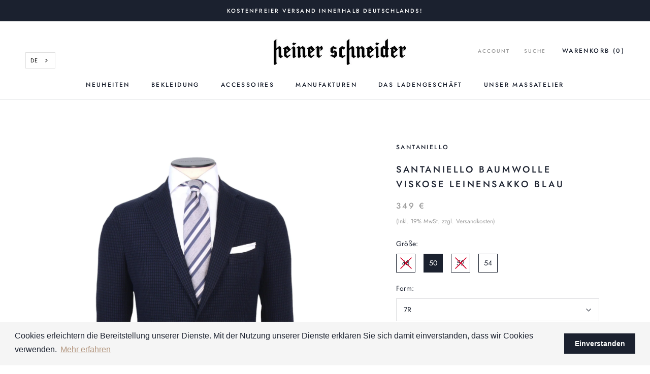

--- FILE ---
content_type: text/html; charset=utf-8
request_url: https://www.heinerschneider.de/collections/santaniello/products/santaniello-baumwoll-viskose-leinensakko-blau
body_size: 36472
content:
<!doctype html>

<html class="no-js" lang="de">
  <head>
    <meta charset="utf-8"> 
    <meta http-equiv="X-UA-Compatible" content="IE=edge,chrome=1">
    <meta name="viewport" content="width=device-width, initial-scale=1.0, height=device-height, minimum-scale=1.0, user-scalable=0">
    <meta name="theme-color" content="">

    <title>
      Santaniello Baumwolle Viskose Leinensakko Blau &ndash; Heiner Schneider
    </title><meta name="description" content="Das Santaniello Sakko in Blau, eine meisterhafte Kombination aus Baumwolle, Leinen und Viskose, definiert moderne Eleganz neu. Diese Mischung sorgt für ein weiches Gefühl, einen subtilen Glanz und eine hervorragende Formbeständigkeit, was dieses Sakko zu einem Favoriten für jegliche Anlässe macht. Das tiefblaue Finish "><link rel="canonical" href="https://www.heinerschneider.de/products/santaniello-baumwoll-viskose-leinensakko-blau"><link rel="shortcut icon" href="//www.heinerschneider.de/cdn/shop/files/android-icon-36x36_32x32.png?v=1613713585" type="image/png"><meta property="og:type" content="product">
  <meta property="og:title" content="Santaniello Baumwolle Viskose Leinensakko Blau"><meta property="og:image" content="http://www.heinerschneider.de/cdn/shop/files/1-Photoroom_75bf39a2-a6ce-4a9b-bbfa-b06d1d0c144b_grande.png?v=1715944899">
    <meta property="og:image:secure_url" content="https://www.heinerschneider.de/cdn/shop/files/1-Photoroom_75bf39a2-a6ce-4a9b-bbfa-b06d1d0c144b_grande.png?v=1715944899"><meta property="og:image" content="http://www.heinerschneider.de/cdn/shop/files/1_54d83975-31af-4854-a133-547f74738667_grande.png?v=1750238647">
    <meta property="og:image:secure_url" content="https://www.heinerschneider.de/cdn/shop/files/1_54d83975-31af-4854-a133-547f74738667_grande.png?v=1750238647"><meta property="og:image" content="http://www.heinerschneider.de/cdn/shop/files/4_aa19ccf6-73e2-4eaa-bf4c-49e03d041e7e_grande.png?v=1750238647">
    <meta property="og:image:secure_url" content="https://www.heinerschneider.de/cdn/shop/files/4_aa19ccf6-73e2-4eaa-bf4c-49e03d041e7e_grande.png?v=1750238647"><meta property="og:price:amount" content="349.00">
  <meta property="og:price:currency" content="EUR"><meta property="og:description" content="Das Santaniello Sakko in Blau, eine meisterhafte Kombination aus Baumwolle, Leinen und Viskose, definiert moderne Eleganz neu. Diese Mischung sorgt für ein weiches Gefühl, einen subtilen Glanz und eine hervorragende Formbeständigkeit, was dieses Sakko zu einem Favoriten für jegliche Anlässe macht. Das tiefblaue Finish "><meta property="og:url" content="https://www.heinerschneider.de/products/santaniello-baumwoll-viskose-leinensakko-blau">
<meta property="og:site_name" content="Heiner Schneider"><meta name="twitter:card" content="summary"><meta name="twitter:title" content="Santaniello Baumwolle Viskose Leinensakko Blau">
  <meta name="twitter:description" content="Das Santaniello Sakko in Blau, eine meisterhafte Kombination aus Baumwolle, Leinen und Viskose, definiert moderne Eleganz neu. Diese Mischung sorgt für ein weiches Gefühl, einen subtilen Glanz und eine hervorragende Formbeständigkeit, was dieses Sakko zu einem Favoriten für jegliche Anlässe macht. Das tiefblaue Finish verleiht jedem Outfit eine anspruchsvolle Note, während das leichte Material ideal für den Übergang zwischen den Jahreszeiten ist. Ob für das Büro oder für gesellschaftliche Veranstaltungen, dieses Sakko strahlt eine unaufdringliche Eleganz aus und ist ein Muss für den stilbewussten Herrn. 


Einreihiges Sakko mit leicht hochgesetztem Rever

aus 54 % Baumwolle, 19 % Leinen und 27 % Viskose
Zwei Schließknöpfe vorn
Hinten zweimal geschlitzt

Ungefüttert (ärmel gefüttert)

Zwei aufgesetzte abgerundete Fronttaschen
Drei Innentaschen, zwei mit Schließknopf

Hergestellt in Salern, Italien.

">
  <meta name="twitter:image" content="https://www.heinerschneider.de/cdn/shop/files/1-Photoroom_75bf39a2-a6ce-4a9b-bbfa-b06d1d0c144b_600x600_crop_center.png?v=1715944899">

    <script>window.performance && window.performance.mark && window.performance.mark('shopify.content_for_header.start');</script><meta name="facebook-domain-verification" content="tad81j5y5jopucqrtv4z24u4ynvqsn">
<meta id="shopify-digital-wallet" name="shopify-digital-wallet" content="/12036778/digital_wallets/dialog">
<meta name="shopify-checkout-api-token" content="7a9a48caffe73d783f8a7953c30b1eee">
<meta id="in-context-paypal-metadata" data-shop-id="12036778" data-venmo-supported="false" data-environment="production" data-locale="de_DE" data-paypal-v4="true" data-currency="EUR">
<link rel="alternate" hreflang="x-default" href="https://www.heinerschneider.de/products/santaniello-baumwoll-viskose-leinensakko-blau">


<link rel="alternate" type="application/json+oembed" href="https://www.heinerschneider.de/products/santaniello-baumwoll-viskose-leinensakko-blau.oembed">
<script async="async" src="/checkouts/internal/preloads.js?locale=de-DE"></script>
<link rel="preconnect" href="https://shop.app" crossorigin="anonymous">
<script async="async" src="https://shop.app/checkouts/internal/preloads.js?locale=de-DE&shop_id=12036778" crossorigin="anonymous"></script>
<script id="apple-pay-shop-capabilities" type="application/json">{"shopId":12036778,"countryCode":"DE","currencyCode":"EUR","merchantCapabilities":["supports3DS"],"merchantId":"gid:\/\/shopify\/Shop\/12036778","merchantName":"Heiner Schneider","requiredBillingContactFields":["postalAddress","email"],"requiredShippingContactFields":["postalAddress","email"],"shippingType":"shipping","supportedNetworks":["visa","maestro","masterCard","amex"],"total":{"type":"pending","label":"Heiner Schneider","amount":"1.00"},"shopifyPaymentsEnabled":true,"supportsSubscriptions":true}</script>
<script id="shopify-features" type="application/json">{"accessToken":"7a9a48caffe73d783f8a7953c30b1eee","betas":["rich-media-storefront-analytics"],"domain":"www.heinerschneider.de","predictiveSearch":true,"shopId":12036778,"locale":"de"}</script>
<script>var Shopify = Shopify || {};
Shopify.shop = "heiner-schneider-shop.myshopify.com";
Shopify.locale = "de";
Shopify.currency = {"active":"EUR","rate":"1.0"};
Shopify.country = "DE";
Shopify.theme = {"name":"Kopie von heinerschneider-new","id":163931226377,"schema_name":"Prestige","schema_version":"2.0.5","theme_store_id":null,"role":"main"};
Shopify.theme.handle = "null";
Shopify.theme.style = {"id":null,"handle":null};
Shopify.cdnHost = "www.heinerschneider.de/cdn";
Shopify.routes = Shopify.routes || {};
Shopify.routes.root = "/";</script>
<script type="module">!function(o){(o.Shopify=o.Shopify||{}).modules=!0}(window);</script>
<script>!function(o){function n(){var o=[];function n(){o.push(Array.prototype.slice.apply(arguments))}return n.q=o,n}var t=o.Shopify=o.Shopify||{};t.loadFeatures=n(),t.autoloadFeatures=n()}(window);</script>
<script>
  window.ShopifyPay = window.ShopifyPay || {};
  window.ShopifyPay.apiHost = "shop.app\/pay";
  window.ShopifyPay.redirectState = null;
</script>
<script id="shop-js-analytics" type="application/json">{"pageType":"product"}</script>
<script defer="defer" async="" type="module" src="//www.heinerschneider.de/cdn/shopifycloud/shop-js/modules/v2/client.init-shop-cart-sync_D96QZrIF.de.esm.js"></script>
<script defer="defer" async="" type="module" src="//www.heinerschneider.de/cdn/shopifycloud/shop-js/modules/v2/chunk.common_SV6uigsF.esm.js"></script>
<script type="module">
  await import("//www.heinerschneider.de/cdn/shopifycloud/shop-js/modules/v2/client.init-shop-cart-sync_D96QZrIF.de.esm.js");
await import("//www.heinerschneider.de/cdn/shopifycloud/shop-js/modules/v2/chunk.common_SV6uigsF.esm.js");

  window.Shopify.SignInWithShop?.initShopCartSync?.({"fedCMEnabled":true,"windoidEnabled":true});

</script>
<script>
  window.Shopify = window.Shopify || {};
  if (!window.Shopify.featureAssets) window.Shopify.featureAssets = {};
  window.Shopify.featureAssets['shop-js'] = {"shop-cart-sync":["modules/v2/client.shop-cart-sync_D9v5EJ5H.de.esm.js","modules/v2/chunk.common_SV6uigsF.esm.js"],"init-fed-cm":["modules/v2/client.init-fed-cm_DlbV7VrN.de.esm.js","modules/v2/chunk.common_SV6uigsF.esm.js"],"shop-button":["modules/v2/client.shop-button_7yN-YEo8.de.esm.js","modules/v2/chunk.common_SV6uigsF.esm.js"],"shop-cash-offers":["modules/v2/client.shop-cash-offers_CZ39C1VE.de.esm.js","modules/v2/chunk.common_SV6uigsF.esm.js","modules/v2/chunk.modal_CqlMJe-n.esm.js"],"init-windoid":["modules/v2/client.init-windoid_CPAVU_59.de.esm.js","modules/v2/chunk.common_SV6uigsF.esm.js"],"init-shop-email-lookup-coordinator":["modules/v2/client.init-shop-email-lookup-coordinator_BE78sutm.de.esm.js","modules/v2/chunk.common_SV6uigsF.esm.js"],"shop-toast-manager":["modules/v2/client.shop-toast-manager_Dc8Kqo2D.de.esm.js","modules/v2/chunk.common_SV6uigsF.esm.js"],"shop-login-button":["modules/v2/client.shop-login-button_CdH6DD4B.de.esm.js","modules/v2/chunk.common_SV6uigsF.esm.js","modules/v2/chunk.modal_CqlMJe-n.esm.js"],"avatar":["modules/v2/client.avatar_BTnouDA3.de.esm.js"],"pay-button":["modules/v2/client.pay-button_BaMaWndh.de.esm.js","modules/v2/chunk.common_SV6uigsF.esm.js"],"init-shop-cart-sync":["modules/v2/client.init-shop-cart-sync_D96QZrIF.de.esm.js","modules/v2/chunk.common_SV6uigsF.esm.js"],"init-customer-accounts":["modules/v2/client.init-customer-accounts_DPOSv1Vm.de.esm.js","modules/v2/client.shop-login-button_CdH6DD4B.de.esm.js","modules/v2/chunk.common_SV6uigsF.esm.js","modules/v2/chunk.modal_CqlMJe-n.esm.js"],"init-shop-for-new-customer-accounts":["modules/v2/client.init-shop-for-new-customer-accounts_CQXgmjbo.de.esm.js","modules/v2/client.shop-login-button_CdH6DD4B.de.esm.js","modules/v2/chunk.common_SV6uigsF.esm.js","modules/v2/chunk.modal_CqlMJe-n.esm.js"],"init-customer-accounts-sign-up":["modules/v2/client.init-customer-accounts-sign-up_BxD8dlgd.de.esm.js","modules/v2/client.shop-login-button_CdH6DD4B.de.esm.js","modules/v2/chunk.common_SV6uigsF.esm.js","modules/v2/chunk.modal_CqlMJe-n.esm.js"],"checkout-modal":["modules/v2/client.checkout-modal_CKh-sfKU.de.esm.js","modules/v2/chunk.common_SV6uigsF.esm.js","modules/v2/chunk.modal_CqlMJe-n.esm.js"],"shop-follow-button":["modules/v2/client.shop-follow-button_CTvrvDxo.de.esm.js","modules/v2/chunk.common_SV6uigsF.esm.js","modules/v2/chunk.modal_CqlMJe-n.esm.js"],"lead-capture":["modules/v2/client.lead-capture_CuieyBjh.de.esm.js","modules/v2/chunk.common_SV6uigsF.esm.js","modules/v2/chunk.modal_CqlMJe-n.esm.js"],"shop-login":["modules/v2/client.shop-login_D_5Nijtq.de.esm.js","modules/v2/chunk.common_SV6uigsF.esm.js","modules/v2/chunk.modal_CqlMJe-n.esm.js"],"payment-terms":["modules/v2/client.payment-terms_B0kyqrWX.de.esm.js","modules/v2/chunk.common_SV6uigsF.esm.js","modules/v2/chunk.modal_CqlMJe-n.esm.js"]};
</script>
<script>(function() {
  var isLoaded = false;
  function asyncLoad() {
    if (isLoaded) return;
    isLoaded = true;
    var urls = ["\/\/s3.amazonaws.com\/booster-eu-cookie\/heiner-schneider-shop.myshopify.com\/booster_eu_cookie.js?shop=heiner-schneider-shop.myshopify.com","https:\/\/chimpstatic.com\/mcjs-connected\/js\/users\/8ca2db8f5575e68753ae5f5ad\/1061741866666e95ee655c064.js?shop=heiner-schneider-shop.myshopify.com","https:\/\/cdn.weglot.com\/weglot_script_tag.js?shop=heiner-schneider-shop.myshopify.com"];
    for (var i = 0; i < urls.length; i++) {
      var s = document.createElement('script');
      s.type = 'text/javascript';
      s.async = true;
      s.src = urls[i];
      var x = document.getElementsByTagName('script')[0];
      x.parentNode.insertBefore(s, x);
    }
  };
  if(window.attachEvent) {
    window.attachEvent('onload', asyncLoad);
  } else {
    window.addEventListener('load', asyncLoad, false);
  }
})();</script>
<script id="__st">var __st={"a":12036778,"offset":3600,"reqid":"f2ae8a14-997b-4c1d-b20c-bf86ed2ed2b6-1768461049","pageurl":"www.heinerschneider.de\/collections\/santaniello\/products\/santaniello-baumwoll-viskose-leinensakko-blau","u":"16b33985015f","p":"product","rtyp":"product","rid":10308940682};</script>
<script>window.ShopifyPaypalV4VisibilityTracking = true;</script>
<script id="captcha-bootstrap">!function(){'use strict';const t='contact',e='account',n='new_comment',o=[[t,t],['blogs',n],['comments',n],[t,'customer']],c=[[e,'customer_login'],[e,'guest_login'],[e,'recover_customer_password'],[e,'create_customer']],r=t=>t.map((([t,e])=>`form[action*='/${t}']:not([data-nocaptcha='true']) input[name='form_type'][value='${e}']`)).join(','),a=t=>()=>t?[...document.querySelectorAll(t)].map((t=>t.form)):[];function s(){const t=[...o],e=r(t);return a(e)}const i='password',u='form_key',d=['recaptcha-v3-token','g-recaptcha-response','h-captcha-response',i],f=()=>{try{return window.sessionStorage}catch{return}},m='__shopify_v',_=t=>t.elements[u];function p(t,e,n=!1){try{const o=window.sessionStorage,c=JSON.parse(o.getItem(e)),{data:r}=function(t){const{data:e,action:n}=t;return t[m]||n?{data:e,action:n}:{data:t,action:n}}(c);for(const[e,n]of Object.entries(r))t.elements[e]&&(t.elements[e].value=n);n&&o.removeItem(e)}catch(o){console.error('form repopulation failed',{error:o})}}const l='form_type',E='cptcha';function T(t){t.dataset[E]=!0}const w=window,h=w.document,L='Shopify',v='ce_forms',y='captcha';let A=!1;((t,e)=>{const n=(g='f06e6c50-85a8-45c8-87d0-21a2b65856fe',I='https://cdn.shopify.com/shopifycloud/storefront-forms-hcaptcha/ce_storefront_forms_captcha_hcaptcha.v1.5.2.iife.js',D={infoText:'Durch hCaptcha geschützt',privacyText:'Datenschutz',termsText:'Allgemeine Geschäftsbedingungen'},(t,e,n)=>{const o=w[L][v],c=o.bindForm;if(c)return c(t,g,e,D).then(n);var r;o.q.push([[t,g,e,D],n]),r=I,A||(h.body.append(Object.assign(h.createElement('script'),{id:'captcha-provider',async:!0,src:r})),A=!0)});var g,I,D;w[L]=w[L]||{},w[L][v]=w[L][v]||{},w[L][v].q=[],w[L][y]=w[L][y]||{},w[L][y].protect=function(t,e){n(t,void 0,e),T(t)},Object.freeze(w[L][y]),function(t,e,n,w,h,L){const[v,y,A,g]=function(t,e,n){const i=e?o:[],u=t?c:[],d=[...i,...u],f=r(d),m=r(i),_=r(d.filter((([t,e])=>n.includes(e))));return[a(f),a(m),a(_),s()]}(w,h,L),I=t=>{const e=t.target;return e instanceof HTMLFormElement?e:e&&e.form},D=t=>v().includes(t);t.addEventListener('submit',(t=>{const e=I(t);if(!e)return;const n=D(e)&&!e.dataset.hcaptchaBound&&!e.dataset.recaptchaBound,o=_(e),c=g().includes(e)&&(!o||!o.value);(n||c)&&t.preventDefault(),c&&!n&&(function(t){try{if(!f())return;!function(t){const e=f();if(!e)return;const n=_(t);if(!n)return;const o=n.value;o&&e.removeItem(o)}(t);const e=Array.from(Array(32),(()=>Math.random().toString(36)[2])).join('');!function(t,e){_(t)||t.append(Object.assign(document.createElement('input'),{type:'hidden',name:u})),t.elements[u].value=e}(t,e),function(t,e){const n=f();if(!n)return;const o=[...t.querySelectorAll(`input[type='${i}']`)].map((({name:t})=>t)),c=[...d,...o],r={};for(const[a,s]of new FormData(t).entries())c.includes(a)||(r[a]=s);n.setItem(e,JSON.stringify({[m]:1,action:t.action,data:r}))}(t,e)}catch(e){console.error('failed to persist form',e)}}(e),e.submit())}));const S=(t,e)=>{t&&!t.dataset[E]&&(n(t,e.some((e=>e===t))),T(t))};for(const o of['focusin','change'])t.addEventListener(o,(t=>{const e=I(t);D(e)&&S(e,y())}));const B=e.get('form_key'),M=e.get(l),P=B&&M;t.addEventListener('DOMContentLoaded',(()=>{const t=y();if(P)for(const e of t)e.elements[l].value===M&&p(e,B);[...new Set([...A(),...v().filter((t=>'true'===t.dataset.shopifyCaptcha))])].forEach((e=>S(e,t)))}))}(h,new URLSearchParams(w.location.search),n,t,e,['guest_login'])})(!0,!0)}();</script>
<script integrity="sha256-4kQ18oKyAcykRKYeNunJcIwy7WH5gtpwJnB7kiuLZ1E=" data-source-attribution="shopify.loadfeatures" defer="defer" src="//www.heinerschneider.de/cdn/shopifycloud/storefront/assets/storefront/load_feature-a0a9edcb.js" crossorigin="anonymous"></script>
<script crossorigin="anonymous" defer="defer" src="//www.heinerschneider.de/cdn/shopifycloud/storefront/assets/shopify_pay/storefront-65b4c6d7.js?v=20250812"></script>
<script data-source-attribution="shopify.dynamic_checkout.dynamic.init">var Shopify=Shopify||{};Shopify.PaymentButton=Shopify.PaymentButton||{isStorefrontPortableWallets:!0,init:function(){window.Shopify.PaymentButton.init=function(){};var t=document.createElement("script");t.src="https://www.heinerschneider.de/cdn/shopifycloud/portable-wallets/latest/portable-wallets.de.js",t.type="module",document.head.appendChild(t)}};
</script>
<script data-source-attribution="shopify.dynamic_checkout.buyer_consent">
  function portableWalletsHideBuyerConsent(e){var t=document.getElementById("shopify-buyer-consent"),n=document.getElementById("shopify-subscription-policy-button");t&&n&&(t.classList.add("hidden"),t.setAttribute("aria-hidden","true"),n.removeEventListener("click",e))}function portableWalletsShowBuyerConsent(e){var t=document.getElementById("shopify-buyer-consent"),n=document.getElementById("shopify-subscription-policy-button");t&&n&&(t.classList.remove("hidden"),t.removeAttribute("aria-hidden"),n.addEventListener("click",e))}window.Shopify?.PaymentButton&&(window.Shopify.PaymentButton.hideBuyerConsent=portableWalletsHideBuyerConsent,window.Shopify.PaymentButton.showBuyerConsent=portableWalletsShowBuyerConsent);
</script>
<script data-source-attribution="shopify.dynamic_checkout.cart.bootstrap">document.addEventListener("DOMContentLoaded",(function(){function t(){return document.querySelector("shopify-accelerated-checkout-cart, shopify-accelerated-checkout")}if(t())Shopify.PaymentButton.init();else{new MutationObserver((function(e,n){t()&&(Shopify.PaymentButton.init(),n.disconnect())})).observe(document.body,{childList:!0,subtree:!0})}}));
</script>
<link id="shopify-accelerated-checkout-styles" rel="stylesheet" media="screen" href="https://www.heinerschneider.de/cdn/shopifycloud/portable-wallets/latest/accelerated-checkout-backwards-compat.css" crossorigin="anonymous">
<style id="shopify-accelerated-checkout-cart">
        #shopify-buyer-consent {
  margin-top: 1em;
  display: inline-block;
  width: 100%;
}

#shopify-buyer-consent.hidden {
  display: none;
}

#shopify-subscription-policy-button {
  background: none;
  border: none;
  padding: 0;
  text-decoration: underline;
  font-size: inherit;
  cursor: pointer;
}

#shopify-subscription-policy-button::before {
  box-shadow: none;
}

      </style>

<script>window.performance && window.performance.mark && window.performance.mark('shopify.content_for_header.end');</script>

    <link rel="stylesheet" href="//www.heinerschneider.de/cdn/shop/t/10/assets/theme.scss.css?v=82110445951925533661759344108">

    <script>
      // This allows to expose several variables to the global scope, to be used in scripts
      window.theme = {
        template: "product",
        shopCurrency: "EUR",
        moneyFormat: "{{amount}} €",
        moneyWithCurrencyFormat: "€{{amount}} EUR",
        currencyConversionEnabled: false,
        currencyConversionMoneyFormat: "money_format",
        currencyConversionRoundAmounts: false,
        productImageSize: "natural",
        searchMode: "product",
        showPageTransition: false,
        showElementStaggering: false,
        showImageZooming: true,
        enableExperimentalResizeObserver: false
      };

      window.languages = {
        cartAddNote: "Notiz hinzufügen",
        cartEditNote: "Notiz editieren",
        productImageLoadingError: "Dieses Bild konnte nicht geladen werden. Bitte laden Sie die Seite neu.",
        productFormAddToCart: "Zum Warenkorb hinzufügen",
        productFormUnavailable: "Nicht verfügbar",
        productFormSoldOut: "Ausverkauft",
        shippingEstimatorOneResult: "1 Versandmethode verfügbar:",
        shippingEstimatorMoreResults: "{{count}} Versandmethoden verfügbar:",
        shippingEstimatorNoResults: "Es konnte keine Versandmethode gefunden werden"
      };

      window.lazySizesConfig = {
        loadHidden: false,
        hFac: 0.5,
        expFactor: 2,
        ricTimeout: 150,
        lazyClass: 'Image--lazyLoad',
        loadingClass: 'Image--lazyLoading',
        loadedClass: 'Image--lazyLoaded'
      };

      document.documentElement.className = document.documentElement.className.replace('no-js', 'js');
      document.documentElement.style.setProperty('--window-height', window.innerHeight + 'px');

      // We do a quick detection of some features (we could use Modernizr but for so little...)
      (function() {
        document.documentElement.className += ((window.CSS && window.CSS.supports('(position: sticky) or (position: -webkit-sticky)')) ? ' supports-sticky' : ' no-supports-sticky');
        document.documentElement.className += (window.matchMedia('(-moz-touch-enabled: 1), (hover: none)')).matches ? ' no-supports-hover' : ' supports-hover';
      }());

      window.onpageshow = function (event) {
        if (event.persisted) {
          window.location.reload();
        }
      };
    </script>

    <script src="//www.heinerschneider.de/cdn/shop/t/10/assets/lazysizes.min.js?v=174358363404432586981722698965" async=""></script>

    
<script src="https://polyfill-fastly.net/v2/polyfill.min.js?features=fetch,Element.prototype.closest,Element.prototype.remove,Element.prototype.classList,Array.prototype.includes,Array.prototype.fill,Object.assign,CustomEvent,IntersectionObserver,IntersectionObserverEntry" defer=""></script>
    <script src="//www.heinerschneider.de/cdn/shop/t/10/assets/libs.min.js?v=88466822118989791001722698965" defer=""></script>
    <script src="//www.heinerschneider.de/cdn/shop/t/10/assets/theme.min.js?v=38606973108106749121722698965" defer=""></script>
    <script src="//www.heinerschneider.de/cdn/shop/t/10/assets/custom.js?v=184081706272477829391722698965" defer=""></script>

    
  <script type="application/ld+json">
  {
    "@context": "http://schema.org",
    "@type": "Product",
    "offers": {
      "@type": "Offer",
      "availability":"//schema.org/InStock",
      "price": "349.00",
      "priceCurrency": "EUR"
    },
    "brand": "Santaniello",
    "name": "Santaniello Baumwolle Viskose Leinensakko Blau",
    "description": "Das Santaniello Sakko in Blau, eine meisterhafte Kombination aus Baumwolle, Leinen und Viskose, definiert moderne Eleganz neu. Diese Mischung sorgt für ein weiches Gefühl, einen subtilen Glanz und eine hervorragende Formbeständigkeit, was dieses Sakko zu einem Favoriten für jegliche Anlässe macht. Das tiefblaue Finish verleiht jedem Outfit eine anspruchsvolle Note, während das leichte Material ideal für den Übergang zwischen den Jahreszeiten ist. Ob für das Büro oder für gesellschaftliche Veranstaltungen, dieses Sakko strahlt eine unaufdringliche Eleganz aus und ist ein Muss für den stilbewussten Herrn. \n\n\nEinreihiges Sakko mit leicht hochgesetztem Rever\n\naus 54 % Baumwolle, 19 % Leinen und 27 % Viskose\nZwei Schließknöpfe vorn\nHinten zweimal geschlitzt\n\nUngefüttert (ärmel gefüttert)\n\nZwei aufgesetzte abgerundete Fronttaschen\nDrei Innentaschen, zwei mit Schließknopf\n\nHergestellt in Salern, Italien.\n\n",
    "category": "Sakko",
    "url": "https://www.heinerschneider.de/products/santaniello-baumwoll-viskose-leinensakko-blau",
    "image": {
      "@type": "ImageObject",
      "url": "https://www.heinerschneider.de/cdn/shop/files/1-Photoroom_75bf39a2-a6ce-4a9b-bbfa-b06d1d0c144b_1024x1024.png?v=1715944899",
      "image": "https://www.heinerschneider.de/cdn/shop/files/1-Photoroom_75bf39a2-a6ce-4a9b-bbfa-b06d1d0c144b_1024x1024.png?v=1715944899",
      "name": "Santaniello Baumwolle Viskose Leinensakko Blau",
      "width": 1024,
      "height": 1024
    }
  }
  </script>

  

    








    
<!-- Global site tag (gtag.js) - Google Analytics -->
<script async="" src="https://www.googletagmanager.com/gtag/js?id=UA-132676766-1"></script>
<script>
  window.dataLayer = window.dataLayer || [];
  function gtag(){dataLayer.push(arguments);}
  gtag('js', new Date());

  gtag('config', 'UA-132676766-1');
</script>
    
<meta name="google-site-verification" content="UKamF4LOe0bTGU9OibpWDwpxJcb8r4E8JCUKUoxdw5Q">

    
<!-- BEGIN app block: shopify://apps/weglot-translate-your-store/blocks/weglot/3097482a-fafe-42ff-bc33-ea19e35c4a20 -->
  






  
    

    
    
    
      
    
  


<!--Start Weglot Script-->
<script type="application/json" id="weglot-data">{"allLanguageUrls":{"de":"https://www.heinerschneider.de/collections/santaniello/products/santaniello-baumwoll-viskose-leinensakko-blau","en":"https://www.heinerschneider.de/en/collections/santaniello/products/santaniello-baumwoll-viskose-leinensakko-blau"},"originalCanonicalUrl":"https://www.heinerschneider.de/products/santaniello-baumwoll-viskose-leinensakko-blau","originalPath":"/collections/santaniello/products/santaniello-baumwoll-viskose-leinensakko-blau","settings":{"auto_switch":false,"auto_switch_fallback":null,"category":6,"custom_settings":{"button_style":{"with_name":true,"full_name":true,"is_dropdown":true,"with_flags":true,"flag_type":"rectangle_mat","custom_css":""},"switchers":[{"style":{"with_name":true,"with_flags":false,"full_name":false,"is_dropdown":true,"invert_flags":true,"flag_type":"rectangle_mat","size_scale":"0.85"},"opts":{"open_hover":false,"close_outside_click":false,"is_responsive":false,"display_device":"mobile","pixel_cutoff":768},"colors":[],"location":{"target":".Header__Wrapper","sibling":".Header__FlexItem:nth-child(1)"},"template":{"name":"default","hash":"215bc4cc81cd4bcc43537896c5bd1a02638bb39d"}}],"translate_search":true,"loading_bar":true,"hide_switcher":false,"wait_transition":true,"hide_switcher_watermark":true,"dynamicPushState":true,"shopify_theme_app_extension":true,"shopify_extension_connected":true,"definitions":{}},"deleted_at":null,"dynamics":[{"value":".cc-btn"},{"value":".cc-message"},{"value":".SectionHeader__Heading.Heading.u-h3"},{"value":".ProductItem__Title.Heading"},{"value":".Segment"}],"excluded_blocks":[],"excluded_paths":[],"external_enabled":false,"host":"www.heinerschneider.de","is_dns_set":true,"is_https":true,"language_from":"de","language_from_custom_flag":null,"language_from_custom_name":null,"languages":[{"connect_host_destination":null,"custom_code":null,"custom_flag":null,"custom_local_name":null,"custom_name":null,"enabled":true,"language_to":"en"}],"media_enabled":false,"page_views_enabled":false,"technology_id":2,"technology_name":"Shopify","translation_engine":3,"url_type":"SUBDIRECTORY","versions":{"translation":1754404637,"slugTranslation":1754325931}}}</script>
<script src="https://cdn.weglot.com/weglot.min.js?api_key=wg_5e1c2a46ee81f92a0680499475a72f845" async=""></script>
<!--End Weglot Script-->

<!-- END app block --><link href="https://monorail-edge.shopifysvc.com" rel="dns-prefetch">
<script>(function(){if ("sendBeacon" in navigator && "performance" in window) {try {var session_token_from_headers = performance.getEntriesByType('navigation')[0].serverTiming.find(x => x.name == '_s').description;} catch {var session_token_from_headers = undefined;}var session_cookie_matches = document.cookie.match(/_shopify_s=([^;]*)/);var session_token_from_cookie = session_cookie_matches && session_cookie_matches.length === 2 ? session_cookie_matches[1] : "";var session_token = session_token_from_headers || session_token_from_cookie || "";function handle_abandonment_event(e) {var entries = performance.getEntries().filter(function(entry) {return /monorail-edge.shopifysvc.com/.test(entry.name);});if (!window.abandonment_tracked && entries.length === 0) {window.abandonment_tracked = true;var currentMs = Date.now();var navigation_start = performance.timing.navigationStart;var payload = {shop_id: 12036778,url: window.location.href,navigation_start,duration: currentMs - navigation_start,session_token,page_type: "product"};window.navigator.sendBeacon("https://monorail-edge.shopifysvc.com/v1/produce", JSON.stringify({schema_id: "online_store_buyer_site_abandonment/1.1",payload: payload,metadata: {event_created_at_ms: currentMs,event_sent_at_ms: currentMs}}));}}window.addEventListener('pagehide', handle_abandonment_event);}}());</script>
<script id="web-pixels-manager-setup">(function e(e,d,r,n,o){if(void 0===o&&(o={}),!Boolean(null===(a=null===(i=window.Shopify)||void 0===i?void 0:i.analytics)||void 0===a?void 0:a.replayQueue)){var i,a;window.Shopify=window.Shopify||{};var t=window.Shopify;t.analytics=t.analytics||{};var s=t.analytics;s.replayQueue=[],s.publish=function(e,d,r){return s.replayQueue.push([e,d,r]),!0};try{self.performance.mark("wpm:start")}catch(e){}var l=function(){var e={modern:/Edge?\/(1{2}[4-9]|1[2-9]\d|[2-9]\d{2}|\d{4,})\.\d+(\.\d+|)|Firefox\/(1{2}[4-9]|1[2-9]\d|[2-9]\d{2}|\d{4,})\.\d+(\.\d+|)|Chrom(ium|e)\/(9{2}|\d{3,})\.\d+(\.\d+|)|(Maci|X1{2}).+ Version\/(15\.\d+|(1[6-9]|[2-9]\d|\d{3,})\.\d+)([,.]\d+|)( \(\w+\)|)( Mobile\/\w+|) Safari\/|Chrome.+OPR\/(9{2}|\d{3,})\.\d+\.\d+|(CPU[ +]OS|iPhone[ +]OS|CPU[ +]iPhone|CPU IPhone OS|CPU iPad OS)[ +]+(15[._]\d+|(1[6-9]|[2-9]\d|\d{3,})[._]\d+)([._]\d+|)|Android:?[ /-](13[3-9]|1[4-9]\d|[2-9]\d{2}|\d{4,})(\.\d+|)(\.\d+|)|Android.+Firefox\/(13[5-9]|1[4-9]\d|[2-9]\d{2}|\d{4,})\.\d+(\.\d+|)|Android.+Chrom(ium|e)\/(13[3-9]|1[4-9]\d|[2-9]\d{2}|\d{4,})\.\d+(\.\d+|)|SamsungBrowser\/([2-9]\d|\d{3,})\.\d+/,legacy:/Edge?\/(1[6-9]|[2-9]\d|\d{3,})\.\d+(\.\d+|)|Firefox\/(5[4-9]|[6-9]\d|\d{3,})\.\d+(\.\d+|)|Chrom(ium|e)\/(5[1-9]|[6-9]\d|\d{3,})\.\d+(\.\d+|)([\d.]+$|.*Safari\/(?![\d.]+ Edge\/[\d.]+$))|(Maci|X1{2}).+ Version\/(10\.\d+|(1[1-9]|[2-9]\d|\d{3,})\.\d+)([,.]\d+|)( \(\w+\)|)( Mobile\/\w+|) Safari\/|Chrome.+OPR\/(3[89]|[4-9]\d|\d{3,})\.\d+\.\d+|(CPU[ +]OS|iPhone[ +]OS|CPU[ +]iPhone|CPU IPhone OS|CPU iPad OS)[ +]+(10[._]\d+|(1[1-9]|[2-9]\d|\d{3,})[._]\d+)([._]\d+|)|Android:?[ /-](13[3-9]|1[4-9]\d|[2-9]\d{2}|\d{4,})(\.\d+|)(\.\d+|)|Mobile Safari.+OPR\/([89]\d|\d{3,})\.\d+\.\d+|Android.+Firefox\/(13[5-9]|1[4-9]\d|[2-9]\d{2}|\d{4,})\.\d+(\.\d+|)|Android.+Chrom(ium|e)\/(13[3-9]|1[4-9]\d|[2-9]\d{2}|\d{4,})\.\d+(\.\d+|)|Android.+(UC? ?Browser|UCWEB|U3)[ /]?(15\.([5-9]|\d{2,})|(1[6-9]|[2-9]\d|\d{3,})\.\d+)\.\d+|SamsungBrowser\/(5\.\d+|([6-9]|\d{2,})\.\d+)|Android.+MQ{2}Browser\/(14(\.(9|\d{2,})|)|(1[5-9]|[2-9]\d|\d{3,})(\.\d+|))(\.\d+|)|K[Aa][Ii]OS\/(3\.\d+|([4-9]|\d{2,})\.\d+)(\.\d+|)/},d=e.modern,r=e.legacy,n=navigator.userAgent;return n.match(d)?"modern":n.match(r)?"legacy":"unknown"}(),u="modern"===l?"modern":"legacy",c=(null!=n?n:{modern:"",legacy:""})[u],f=function(e){return[e.baseUrl,"/wpm","/b",e.hashVersion,"modern"===e.buildTarget?"m":"l",".js"].join("")}({baseUrl:d,hashVersion:r,buildTarget:u}),m=function(e){var d=e.version,r=e.bundleTarget,n=e.surface,o=e.pageUrl,i=e.monorailEndpoint;return{emit:function(e){var a=e.status,t=e.errorMsg,s=(new Date).getTime(),l=JSON.stringify({metadata:{event_sent_at_ms:s},events:[{schema_id:"web_pixels_manager_load/3.1",payload:{version:d,bundle_target:r,page_url:o,status:a,surface:n,error_msg:t},metadata:{event_created_at_ms:s}}]});if(!i)return console&&console.warn&&console.warn("[Web Pixels Manager] No Monorail endpoint provided, skipping logging."),!1;try{return self.navigator.sendBeacon.bind(self.navigator)(i,l)}catch(e){}var u=new XMLHttpRequest;try{return u.open("POST",i,!0),u.setRequestHeader("Content-Type","text/plain"),u.send(l),!0}catch(e){return console&&console.warn&&console.warn("[Web Pixels Manager] Got an unhandled error while logging to Monorail."),!1}}}}({version:r,bundleTarget:l,surface:e.surface,pageUrl:self.location.href,monorailEndpoint:e.monorailEndpoint});try{o.browserTarget=l,function(e){var d=e.src,r=e.async,n=void 0===r||r,o=e.onload,i=e.onerror,a=e.sri,t=e.scriptDataAttributes,s=void 0===t?{}:t,l=document.createElement("script"),u=document.querySelector("head"),c=document.querySelector("body");if(l.async=n,l.src=d,a&&(l.integrity=a,l.crossOrigin="anonymous"),s)for(var f in s)if(Object.prototype.hasOwnProperty.call(s,f))try{l.dataset[f]=s[f]}catch(e){}if(o&&l.addEventListener("load",o),i&&l.addEventListener("error",i),u)u.appendChild(l);else{if(!c)throw new Error("Did not find a head or body element to append the script");c.appendChild(l)}}({src:f,async:!0,onload:function(){if(!function(){var e,d;return Boolean(null===(d=null===(e=window.Shopify)||void 0===e?void 0:e.analytics)||void 0===d?void 0:d.initialized)}()){var d=window.webPixelsManager.init(e)||void 0;if(d){var r=window.Shopify.analytics;r.replayQueue.forEach((function(e){var r=e[0],n=e[1],o=e[2];d.publishCustomEvent(r,n,o)})),r.replayQueue=[],r.publish=d.publishCustomEvent,r.visitor=d.visitor,r.initialized=!0}}},onerror:function(){return m.emit({status:"failed",errorMsg:"".concat(f," has failed to load")})},sri:function(e){var d=/^sha384-[A-Za-z0-9+/=]+$/;return"string"==typeof e&&d.test(e)}(c)?c:"",scriptDataAttributes:o}),m.emit({status:"loading"})}catch(e){m.emit({status:"failed",errorMsg:(null==e?void 0:e.message)||"Unknown error"})}}})({shopId: 12036778,storefrontBaseUrl: "https://www.heinerschneider.de",extensionsBaseUrl: "https://extensions.shopifycdn.com/cdn/shopifycloud/web-pixels-manager",monorailEndpoint: "https://monorail-edge.shopifysvc.com/unstable/produce_batch",surface: "storefront-renderer",enabledBetaFlags: ["2dca8a86"],webPixelsConfigList: [{"id":"1184039177","configuration":"{\"pixel_id\":\"1023030112897869\",\"pixel_type\":\"facebook_pixel\"}","eventPayloadVersion":"v1","runtimeContext":"OPEN","scriptVersion":"ca16bc87fe92b6042fbaa3acc2fbdaa6","type":"APP","apiClientId":2329312,"privacyPurposes":["ANALYTICS","MARKETING","SALE_OF_DATA"],"dataSharingAdjustments":{"protectedCustomerApprovalScopes":["read_customer_address","read_customer_email","read_customer_name","read_customer_personal_data","read_customer_phone"]}},{"id":"161677577","eventPayloadVersion":"v1","runtimeContext":"LAX","scriptVersion":"1","type":"CUSTOM","privacyPurposes":["MARKETING"],"name":"Meta pixel (migrated)"},{"id":"shopify-app-pixel","configuration":"{}","eventPayloadVersion":"v1","runtimeContext":"STRICT","scriptVersion":"0450","apiClientId":"shopify-pixel","type":"APP","privacyPurposes":["ANALYTICS","MARKETING"]},{"id":"shopify-custom-pixel","eventPayloadVersion":"v1","runtimeContext":"LAX","scriptVersion":"0450","apiClientId":"shopify-pixel","type":"CUSTOM","privacyPurposes":["ANALYTICS","MARKETING"]}],isMerchantRequest: false,initData: {"shop":{"name":"Heiner Schneider","paymentSettings":{"currencyCode":"EUR"},"myshopifyDomain":"heiner-schneider-shop.myshopify.com","countryCode":"DE","storefrontUrl":"https:\/\/www.heinerschneider.de"},"customer":null,"cart":null,"checkout":null,"productVariants":[{"price":{"amount":349.0,"currencyCode":"EUR"},"product":{"title":"Santaniello Baumwolle Viskose Leinensakko Blau","vendor":"Santaniello","id":"10308940682","untranslatedTitle":"Santaniello Baumwolle Viskose Leinensakko Blau","url":"\/products\/santaniello-baumwoll-viskose-leinensakko-blau","type":"Sakko"},"id":"39289570698","image":{"src":"\/\/www.heinerschneider.de\/cdn\/shop\/files\/1-Photoroom_75bf39a2-a6ce-4a9b-bbfa-b06d1d0c144b.png?v=1715944899"},"sku":"SAK1209","title":"48 \/ 7R \/ 54% Baumwolle 19% Leinen 27% Viskose","untranslatedTitle":"48 \/ 7R \/ 54% Baumwolle 19% Leinen 27% Viskose"},{"price":{"amount":349.0,"currencyCode":"EUR"},"product":{"title":"Santaniello Baumwolle Viskose Leinensakko Blau","vendor":"Santaniello","id":"10308940682","untranslatedTitle":"Santaniello Baumwolle Viskose Leinensakko Blau","url":"\/products\/santaniello-baumwoll-viskose-leinensakko-blau","type":"Sakko"},"id":"39289570762","image":{"src":"\/\/www.heinerschneider.de\/cdn\/shop\/files\/1-Photoroom_75bf39a2-a6ce-4a9b-bbfa-b06d1d0c144b.png?v=1715944899"},"sku":"SAK1210","title":"50 \/ 7R \/ 54% Baumwolle 19% Leinen 27% Viskose","untranslatedTitle":"50 \/ 7R \/ 54% Baumwolle 19% Leinen 27% Viskose"},{"price":{"amount":349.0,"currencyCode":"EUR"},"product":{"title":"Santaniello Baumwolle Viskose Leinensakko Blau","vendor":"Santaniello","id":"10308940682","untranslatedTitle":"Santaniello Baumwolle Viskose Leinensakko Blau","url":"\/products\/santaniello-baumwoll-viskose-leinensakko-blau","type":"Sakko"},"id":"39289570826","image":{"src":"\/\/www.heinerschneider.de\/cdn\/shop\/files\/1-Photoroom_75bf39a2-a6ce-4a9b-bbfa-b06d1d0c144b.png?v=1715944899"},"sku":"SAK1211","title":"52 \/ 7R \/ 54% Baumwolle 19% Leinen 27% Viskose","untranslatedTitle":"52 \/ 7R \/ 54% Baumwolle 19% Leinen 27% Viskose"},{"price":{"amount":349.0,"currencyCode":"EUR"},"product":{"title":"Santaniello Baumwolle Viskose Leinensakko Blau","vendor":"Santaniello","id":"10308940682","untranslatedTitle":"Santaniello Baumwolle Viskose Leinensakko Blau","url":"\/products\/santaniello-baumwoll-viskose-leinensakko-blau","type":"Sakko"},"id":"39289570890","image":{"src":"\/\/www.heinerschneider.de\/cdn\/shop\/files\/1-Photoroom_75bf39a2-a6ce-4a9b-bbfa-b06d1d0c144b.png?v=1715944899"},"sku":"SAK1212","title":"54 \/ 7R \/ 54% Baumwolle 19% Leinen 27% Viskose","untranslatedTitle":"54 \/ 7R \/ 54% Baumwolle 19% Leinen 27% Viskose"}],"purchasingCompany":null},},"https://www.heinerschneider.de/cdn","7cecd0b6w90c54c6cpe92089d5m57a67346",{"modern":"","legacy":""},{"shopId":"12036778","storefrontBaseUrl":"https:\/\/www.heinerschneider.de","extensionBaseUrl":"https:\/\/extensions.shopifycdn.com\/cdn\/shopifycloud\/web-pixels-manager","surface":"storefront-renderer","enabledBetaFlags":"[\"2dca8a86\"]","isMerchantRequest":"false","hashVersion":"7cecd0b6w90c54c6cpe92089d5m57a67346","publish":"custom","events":"[[\"page_viewed\",{}],[\"product_viewed\",{\"productVariant\":{\"price\":{\"amount\":349.0,\"currencyCode\":\"EUR\"},\"product\":{\"title\":\"Santaniello Baumwolle Viskose Leinensakko Blau\",\"vendor\":\"Santaniello\",\"id\":\"10308940682\",\"untranslatedTitle\":\"Santaniello Baumwolle Viskose Leinensakko Blau\",\"url\":\"\/products\/santaniello-baumwoll-viskose-leinensakko-blau\",\"type\":\"Sakko\"},\"id\":\"39289570762\",\"image\":{\"src\":\"\/\/www.heinerschneider.de\/cdn\/shop\/files\/1-Photoroom_75bf39a2-a6ce-4a9b-bbfa-b06d1d0c144b.png?v=1715944899\"},\"sku\":\"SAK1210\",\"title\":\"50 \/ 7R \/ 54% Baumwolle 19% Leinen 27% Viskose\",\"untranslatedTitle\":\"50 \/ 7R \/ 54% Baumwolle 19% Leinen 27% Viskose\"}}]]"});</script><script>
  window.ShopifyAnalytics = window.ShopifyAnalytics || {};
  window.ShopifyAnalytics.meta = window.ShopifyAnalytics.meta || {};
  window.ShopifyAnalytics.meta.currency = 'EUR';
  var meta = {"product":{"id":10308940682,"gid":"gid:\/\/shopify\/Product\/10308940682","vendor":"Santaniello","type":"Sakko","handle":"santaniello-baumwoll-viskose-leinensakko-blau","variants":[{"id":39289570698,"price":34900,"name":"Santaniello Baumwolle Viskose Leinensakko Blau - 48 \/ 7R \/ 54% Baumwolle 19% Leinen 27% Viskose","public_title":"48 \/ 7R \/ 54% Baumwolle 19% Leinen 27% Viskose","sku":"SAK1209"},{"id":39289570762,"price":34900,"name":"Santaniello Baumwolle Viskose Leinensakko Blau - 50 \/ 7R \/ 54% Baumwolle 19% Leinen 27% Viskose","public_title":"50 \/ 7R \/ 54% Baumwolle 19% Leinen 27% Viskose","sku":"SAK1210"},{"id":39289570826,"price":34900,"name":"Santaniello Baumwolle Viskose Leinensakko Blau - 52 \/ 7R \/ 54% Baumwolle 19% Leinen 27% Viskose","public_title":"52 \/ 7R \/ 54% Baumwolle 19% Leinen 27% Viskose","sku":"SAK1211"},{"id":39289570890,"price":34900,"name":"Santaniello Baumwolle Viskose Leinensakko Blau - 54 \/ 7R \/ 54% Baumwolle 19% Leinen 27% Viskose","public_title":"54 \/ 7R \/ 54% Baumwolle 19% Leinen 27% Viskose","sku":"SAK1212"}],"remote":false},"page":{"pageType":"product","resourceType":"product","resourceId":10308940682,"requestId":"f2ae8a14-997b-4c1d-b20c-bf86ed2ed2b6-1768461049"}};
  for (var attr in meta) {
    window.ShopifyAnalytics.meta[attr] = meta[attr];
  }
</script>
<script class="analytics">
  (function () {
    var customDocumentWrite = function(content) {
      var jquery = null;

      if (window.jQuery) {
        jquery = window.jQuery;
      } else if (window.Checkout && window.Checkout.$) {
        jquery = window.Checkout.$;
      }

      if (jquery) {
        jquery('body').append(content);
      }
    };

    var hasLoggedConversion = function(token) {
      if (token) {
        return document.cookie.indexOf('loggedConversion=' + token) !== -1;
      }
      return false;
    }

    var setCookieIfConversion = function(token) {
      if (token) {
        var twoMonthsFromNow = new Date(Date.now());
        twoMonthsFromNow.setMonth(twoMonthsFromNow.getMonth() + 2);

        document.cookie = 'loggedConversion=' + token + '; expires=' + twoMonthsFromNow;
      }
    }

    var trekkie = window.ShopifyAnalytics.lib = window.trekkie = window.trekkie || [];
    if (trekkie.integrations) {
      return;
    }
    trekkie.methods = [
      'identify',
      'page',
      'ready',
      'track',
      'trackForm',
      'trackLink'
    ];
    trekkie.factory = function(method) {
      return function() {
        var args = Array.prototype.slice.call(arguments);
        args.unshift(method);
        trekkie.push(args);
        return trekkie;
      };
    };
    for (var i = 0; i < trekkie.methods.length; i++) {
      var key = trekkie.methods[i];
      trekkie[key] = trekkie.factory(key);
    }
    trekkie.load = function(config) {
      trekkie.config = config || {};
      trekkie.config.initialDocumentCookie = document.cookie;
      var first = document.getElementsByTagName('script')[0];
      var script = document.createElement('script');
      script.type = 'text/javascript';
      script.onerror = function(e) {
        var scriptFallback = document.createElement('script');
        scriptFallback.type = 'text/javascript';
        scriptFallback.onerror = function(error) {
                var Monorail = {
      produce: function produce(monorailDomain, schemaId, payload) {
        var currentMs = new Date().getTime();
        var event = {
          schema_id: schemaId,
          payload: payload,
          metadata: {
            event_created_at_ms: currentMs,
            event_sent_at_ms: currentMs
          }
        };
        return Monorail.sendRequest("https://" + monorailDomain + "/v1/produce", JSON.stringify(event));
      },
      sendRequest: function sendRequest(endpointUrl, payload) {
        // Try the sendBeacon API
        if (window && window.navigator && typeof window.navigator.sendBeacon === 'function' && typeof window.Blob === 'function' && !Monorail.isIos12()) {
          var blobData = new window.Blob([payload], {
            type: 'text/plain'
          });

          if (window.navigator.sendBeacon(endpointUrl, blobData)) {
            return true;
          } // sendBeacon was not successful

        } // XHR beacon

        var xhr = new XMLHttpRequest();

        try {
          xhr.open('POST', endpointUrl);
          xhr.setRequestHeader('Content-Type', 'text/plain');
          xhr.send(payload);
        } catch (e) {
          console.log(e);
        }

        return false;
      },
      isIos12: function isIos12() {
        return window.navigator.userAgent.lastIndexOf('iPhone; CPU iPhone OS 12_') !== -1 || window.navigator.userAgent.lastIndexOf('iPad; CPU OS 12_') !== -1;
      }
    };
    Monorail.produce('monorail-edge.shopifysvc.com',
      'trekkie_storefront_load_errors/1.1',
      {shop_id: 12036778,
      theme_id: 163931226377,
      app_name: "storefront",
      context_url: window.location.href,
      source_url: "//www.heinerschneider.de/cdn/s/trekkie.storefront.55c6279c31a6628627b2ba1c5ff367020da294e2.min.js"});

        };
        scriptFallback.async = true;
        scriptFallback.src = '//www.heinerschneider.de/cdn/s/trekkie.storefront.55c6279c31a6628627b2ba1c5ff367020da294e2.min.js';
        first.parentNode.insertBefore(scriptFallback, first);
      };
      script.async = true;
      script.src = '//www.heinerschneider.de/cdn/s/trekkie.storefront.55c6279c31a6628627b2ba1c5ff367020da294e2.min.js';
      first.parentNode.insertBefore(script, first);
    };
    trekkie.load(
      {"Trekkie":{"appName":"storefront","development":false,"defaultAttributes":{"shopId":12036778,"isMerchantRequest":null,"themeId":163931226377,"themeCityHash":"9959448026471484740","contentLanguage":"de","currency":"EUR","eventMetadataId":"6f0b396a-64b4-4ce0-aab0-95200e52b61c"},"isServerSideCookieWritingEnabled":true,"monorailRegion":"shop_domain","enabledBetaFlags":["65f19447"]},"Session Attribution":{},"S2S":{"facebookCapiEnabled":true,"source":"trekkie-storefront-renderer","apiClientId":580111}}
    );

    var loaded = false;
    trekkie.ready(function() {
      if (loaded) return;
      loaded = true;

      window.ShopifyAnalytics.lib = window.trekkie;

      var originalDocumentWrite = document.write;
      document.write = customDocumentWrite;
      try { window.ShopifyAnalytics.merchantGoogleAnalytics.call(this); } catch(error) {};
      document.write = originalDocumentWrite;

      window.ShopifyAnalytics.lib.page(null,{"pageType":"product","resourceType":"product","resourceId":10308940682,"requestId":"f2ae8a14-997b-4c1d-b20c-bf86ed2ed2b6-1768461049","shopifyEmitted":true});

      var match = window.location.pathname.match(/checkouts\/(.+)\/(thank_you|post_purchase)/)
      var token = match? match[1]: undefined;
      if (!hasLoggedConversion(token)) {
        setCookieIfConversion(token);
        window.ShopifyAnalytics.lib.track("Viewed Product",{"currency":"EUR","variantId":39289570698,"productId":10308940682,"productGid":"gid:\/\/shopify\/Product\/10308940682","name":"Santaniello Baumwolle Viskose Leinensakko Blau - 48 \/ 7R \/ 54% Baumwolle 19% Leinen 27% Viskose","price":"349.00","sku":"SAK1209","brand":"Santaniello","variant":"48 \/ 7R \/ 54% Baumwolle 19% Leinen 27% Viskose","category":"Sakko","nonInteraction":true,"remote":false},undefined,undefined,{"shopifyEmitted":true});
      window.ShopifyAnalytics.lib.track("monorail:\/\/trekkie_storefront_viewed_product\/1.1",{"currency":"EUR","variantId":39289570698,"productId":10308940682,"productGid":"gid:\/\/shopify\/Product\/10308940682","name":"Santaniello Baumwolle Viskose Leinensakko Blau - 48 \/ 7R \/ 54% Baumwolle 19% Leinen 27% Viskose","price":"349.00","sku":"SAK1209","brand":"Santaniello","variant":"48 \/ 7R \/ 54% Baumwolle 19% Leinen 27% Viskose","category":"Sakko","nonInteraction":true,"remote":false,"referer":"https:\/\/www.heinerschneider.de\/collections\/santaniello\/products\/santaniello-baumwoll-viskose-leinensakko-blau"});
      }
    });


        var eventsListenerScript = document.createElement('script');
        eventsListenerScript.async = true;
        eventsListenerScript.src = "//www.heinerschneider.de/cdn/shopifycloud/storefront/assets/shop_events_listener-3da45d37.js";
        document.getElementsByTagName('head')[0].appendChild(eventsListenerScript);

})();</script>
  <script>
  if (!window.ga || (window.ga && typeof window.ga !== 'function')) {
    window.ga = function ga() {
      (window.ga.q = window.ga.q || []).push(arguments);
      if (window.Shopify && window.Shopify.analytics && typeof window.Shopify.analytics.publish === 'function') {
        window.Shopify.analytics.publish("ga_stub_called", {}, {sendTo: "google_osp_migration"});
      }
      console.error("Shopify's Google Analytics stub called with:", Array.from(arguments), "\nSee https://help.shopify.com/manual/promoting-marketing/pixels/pixel-migration#google for more information.");
    };
    if (window.Shopify && window.Shopify.analytics && typeof window.Shopify.analytics.publish === 'function') {
      window.Shopify.analytics.publish("ga_stub_initialized", {}, {sendTo: "google_osp_migration"});
    }
  }
</script>
<script defer="" src="https://www.heinerschneider.de/cdn/shopifycloud/perf-kit/shopify-perf-kit-3.0.3.min.js" data-application="storefront-renderer" data-shop-id="12036778" data-render-region="gcp-us-east1" data-page-type="product" data-theme-instance-id="163931226377" data-theme-name="Prestige" data-theme-version="2.0.5" data-monorail-region="shop_domain" data-resource-timing-sampling-rate="10" data-shs="true" data-shs-beacon="true" data-shs-export-with-fetch="true" data-shs-logs-sample-rate="1" data-shs-beacon-endpoint="https://www.heinerschneider.de/api/collect"></script>
</head>

  <body class="prestige--v2  template-product">
    <a class="PageSkipLink u-visually-hidden" href="#main">Zum Inhalt springen</a>
    <span class="LoadingBar"></span>
    <div class="PageOverlay"></div>
    <div class="PageTransition"></div>

    <div id="shopify-section-popup" class="shopify-section"></div>
    <div id="shopify-section-sidebar-menu" class="shopify-section"><section id="sidebar-menu" class="SidebarMenu Drawer Drawer--small Drawer--fromLeft" aria-hidden="true" data-section-id="sidebar-menu" data-section-type="sidebar-menu">
    <header class="Drawer__Header" data-drawer-animated-left="">
      <button class="Drawer__Close Icon-Wrapper--clickable" data-action="close-drawer" data-drawer-id="sidebar-menu" aria-label="Navigation schließen"><svg class="Icon Icon--close" role="presentation" viewBox="0 0 16 14">
      <path d="M15 0L1 14m14 0L1 0" stroke="currentColor" fill="none" fill-rule="evenodd"></path>
    </svg></button>
    </header>

    <div class="Drawer__Content">
      <div class="Drawer__Main" data-drawer-animated-left="" data-scrollable="">
        <div class="Drawer__Container">
          <nav class="SidebarMenu__Nav SidebarMenu__Nav--primary" aria-label="Sidebar Navigation"><div class="Collapsible"><a href="/collections/winterkollektion-2025-26/Neu" class="Collapsible__Button Heading Link Link--primary u-h6">Neuheiten</a></div><div class="Collapsible"><button class="Collapsible__Button Heading u-h6" data-action="toggle-collapsible" aria-expanded="false">Bekleidung<span class="Collapsible__Plus"></span>
                  </button>

                  <div class="Collapsible__Inner">
                    <div class="Collapsible__Content"><div class="Collapsible"><a href="/collections/anzuge" class="Collapsible__Button Heading Text--subdued Link Link--primary u-h7">Anzüge</a></div><div class="Collapsible"><a href="/collections/hemden" class="Collapsible__Button Heading Text--subdued Link Link--primary u-h7">Hemden</a></div><div class="Collapsible"><a href="/collections/hosen" class="Collapsible__Button Heading Text--subdued Link Link--primary u-h7">Hosen</a></div><div class="Collapsible"><a href="/collections/jeans" class="Collapsible__Button Heading Text--subdued Link Link--primary u-h7">Jeans</a></div><div class="Collapsible"><a href="/collections/mantel" class="Collapsible__Button Heading Text--subdued Link Link--primary u-h7">Mäntel &amp; Jacken</a></div><div class="Collapsible"><a href="/collections/sakkos" class="Collapsible__Button Heading Text--subdued Link Link--primary u-h7">Sakkos</a></div><div class="Collapsible"><a href="/collections/strick" class="Collapsible__Button Heading Text--subdued Link Link--primary u-h7">Strick</a></div></div>
                  </div></div><div class="Collapsible"><button class="Collapsible__Button Heading u-h6" data-action="toggle-collapsible" aria-expanded="false">Accessoires<span class="Collapsible__Plus"></span>
                  </button>

                  <div class="Collapsible__Inner">
                    <div class="Collapsible__Content"><div class="Collapsible"><a href="/collections/andreas-1947/Schal" class="Collapsible__Button Heading Text--subdued Link Link--primary u-h7">Schals</a></div><div class="Collapsible"><a href="/collections/italguanto" class="Collapsible__Button Heading Text--subdued Link Link--primary u-h7">Handschuhe</a></div><div class="Collapsible"><a href="/collections/krawatte/Krawatte" class="Collapsible__Button Heading Text--subdued Link Link--primary u-h7">Krawatten</a></div><div class="Collapsible"><a href="/collections/guertel/G%C3%BCrtel" class="Collapsible__Button Heading Text--subdued Link Link--primary u-h7">Gürtel</a></div><div class="Collapsible"><a href="/collections/einstecktuecher/Einstecktuch" class="Collapsible__Button Heading Text--subdued Link Link--primary u-h7">Einstecktücher</a></div></div>
                  </div></div><div class="Collapsible"><button class="Collapsible__Button Heading u-h6" data-action="toggle-collapsible" aria-expanded="false">Manufakturen<span class="Collapsible__Plus"></span>
                  </button>

                  <div class="Collapsible__Inner">
                    <div class="Collapsible__Content"><div class="Collapsible"><a href="/collections/andreas-1947" class="Collapsible__Button Heading Text--subdued Link Link--primary u-h7">Andrea&#39;s 1947</a></div><div class="Collapsible"><a href="/collections/briglia-1949" class="Collapsible__Button Heading Text--subdued Link Link--primary u-h7">Briglia 1949</a></div><div class="Collapsible"><a href="/collections/cesare-attolini" class="Collapsible__Button Heading Text--subdued Link Link--primary u-h7">Cesare Attolini</a></div><div class="Collapsible"><a href="/collections/drumohr" class="Collapsible__Button Heading Text--subdued Link Link--primary u-h7">Drumohr</a></div><div class="Collapsible"><a href="/collections/finamore" class="Collapsible__Button Heading Text--subdued Link Link--primary u-h7">Finamore 1925</a></div><div class="Collapsible"><a href="/collections/fioroni" class="Collapsible__Button Heading Text--subdued Link Link--primary u-h7">Fioroni</a></div><div class="Collapsible"><a href="/collections/accessoires/Fumagalli" class="Collapsible__Button Heading Text--subdued Link Link--primary u-h7">Fumagalli</a></div><div class="Collapsible"><a href="/collections/gabo" class="Collapsible__Button Heading Text--subdued Link Link--primary u-h7">Gabo</a></div><div class="Collapsible"><a href="/collections/gaiola-napoli" class="Collapsible__Button Heading Text--subdued Link Link--primary u-h7">Gaiola Napoli</a></div><div class="Collapsible"><a href="/collections/gallia" class="Collapsible__Button Heading Text--subdued Link Link--primary u-h7">Gallia</a></div><div class="Collapsible"><a href="/collections/gta" class="Collapsible__Button Heading Text--subdued Link Link--primary u-h7">GTA</a></div><div class="Collapsible"><a href="/collections/isaia" class="Collapsible__Button Heading Text--subdued Link Link--primary u-h7">Isaia</a></div><div class="Collapsible"><a href="/collections/italguanto" class="Collapsible__Button Heading Text--subdued Link Link--primary u-h7">Italguanto</a></div><div class="Collapsible"><a href="/collections/luigi-borrelli" class="Collapsible__Button Heading Text--subdued Link Link--primary u-h7">Luigi Borrelli</a></div><div class="Collapsible"><a href="/products/melluso-blaue-anzug" class="Collapsible__Button Heading Text--subdued Link Link--primary u-h7">Luigi Melluso</a></div><div class="Collapsible"><a href="/collections/malo" class="Collapsible__Button Heading Text--subdued Link Link--primary u-h7">Malo</a></div><div class="Collapsible"><a href="/collections/maria-santangelo" class="Collapsible__Button Heading Text--subdued Link Link--primary u-h7">Maria Santangelo</a></div><div class="Collapsible"><a href="/collections/montecore" class="Collapsible__Button Heading Text--subdued Link Link--primary u-h7">Montecore</a></div><div class="Collapsible"><a href="/collections/petronius" class="Collapsible__Button Heading Text--subdued Link Link--primary u-h7">Petronius</a></div><div class="Collapsible"><a href="/collections/sannino" class="Collapsible__Button Heading Text--subdued Link Link--primary u-h7">Sannino</a></div><div class="Collapsible"><a href="/collections/santaniello" class="Collapsible__Button Heading Text--subdued Link Link--primary u-h7">Santaniello</a></div><div class="Collapsible"><a href="/collections/sealup" class="Collapsible__Button Heading Text--subdued Link Link--primary u-h7">Sealup</a></div><div class="Collapsible"><a href="/collections/seraphin-lederjacken" class="Collapsible__Button Heading Text--subdued Link Link--primary u-h7">Seraphin</a></div><div class="Collapsible"><a href="/collections/simonnot-godard" class="Collapsible__Button Heading Text--subdued Link Link--primary u-h7">Simonnot Godard</a></div><div class="Collapsible"><a href="/collections/stile-latino" class="Collapsible__Button Heading Text--subdued Link Link--primary u-h7">Stile Latino</a></div></div>
                  </div></div><div class="Collapsible"><button class="Collapsible__Button Heading u-h6" data-action="toggle-collapsible" aria-expanded="false">Das Ladengeschäft<span class="Collapsible__Plus"></span>
                  </button>

                  <div class="Collapsible__Inner">
                    <div class="Collapsible__Content"><div class="Collapsible"><a href="/pages/jobs" class="Collapsible__Button Heading Text--subdued Link Link--primary u-h7">Karriere</a></div></div>
                  </div></div><div class="Collapsible"><a href="http://www.atelierschneider.de/" class="Collapsible__Button Heading Link Link--primary u-h6">UNSER MAßATELIER</a></div></nav><nav class="SidebarMenu__Nav SidebarMenu__Nav--secondary">
            <ul class="Linklist Linklist--spacingLoose">
             <!-- 
<li class="Linklist__Item weglotstatic">
    <a href="https://www.heinerschneider.de/products/santaniello-baumwoll-viskose-leinensakko-blau?lang=de" class="Text--subdued Link Link--primary" style="
    display: inline;
">Deutsch</a><span class="Text--subdued"> | </span><a href="https://www.heinerschneider.de/products/santaniello-baumwoll-viskose-leinensakko-blau?lang=en" class="Text--subdued Link Link--primary" style="
    display: inline;
">English</a>
                </li> --><li class="Linklist__Item">
                  <a href="/account/login" class="Text--subdued Link Link--primary">Account</a>
                </li><li class="Linklist__Item">
                <a href="/search" class="Text--subdued Link Link--primary" data-action="open-modal" aria-controls="Search">Suche</a>
              </li>
            </ul>
          </nav>
        </div>
      </div></div>
</section>

</div>
<div id="sidebar-cart" class="Drawer Drawer--fromRight" aria-hidden="true" data-section-id="cart" data-section-type="cart" data-section-settings="{
  &quot;type&quot;: &quot;drawer&quot;,
  &quot;itemCount&quot;: 0,
  &quot;drawer&quot;: true,
  &quot;hasShippingEstimator&quot;: false
}">
  <div class="Drawer__Header Drawer__Header--bordered Drawer__Container">
      <span class="Drawer__Title Heading u-h4">Warenkorb</span>

      <button class="Drawer__Close Icon-Wrapper--clickable" data-action="close-drawer" data-drawer-id="sidebar-cart" aria-label="Warenkorb schließen"><svg class="Icon Icon--close" role="presentation" viewBox="0 0 16 14">
      <path d="M15 0L1 14m14 0L1 0" stroke="currentColor" fill="none" fill-rule="evenodd"></path>
    </svg></button>
  </div>

  <form class="Cart Drawer__Content" action="/cart" method="POST" novalidate="">
    <div class="Drawer__Main" data-scrollable=""><div class="Cart__ShippingNotice Text--subdued">
          <div class="Drawer__Container"><p>Noch für <span data-money-convertible="">50 €</span> einkaufen und kostenfreien Versand erhalten!</p></div>
        </div><p class="Cart__Empty Heading u-h5">Warenkorb ist leer</p></div></form>
</div>
<div class="PageContainer">
      <div id="shopify-section-announcement" class="shopify-section"><section id="section-announcement" data-section-id="announcement" data-section-type="announcement-bar">
      <div class="AnnouncementBar">
        <div class="AnnouncementBar__Wrapper">
          <p class="AnnouncementBar__Content Heading"><a href="/pages/versandkosten">Kostenfreier Versand innerhalb Deutschlands!</a></p>
        </div>
      </div>
    </section>

    <style>
      #section-announcement {
        background: #1b212f;
        color: #ffffff;
      }
    </style>

    <script>
      document.documentElement.style.setProperty('--announcement-bar-height', document.getElementById('shopify-section-announcement').offsetHeight + 'px');
    </script></div>
      <div id="shopify-section-header" class="shopify-section shopify-section--header"><header id="section-header" class="Header Header--center Header--initialized " data-section-id="header" data-section-type="header" data-section-settings="{
  &quot;navigationStyle&quot;: &quot;center&quot;,
  &quot;hasTransparentHeader&quot;: false,
  &quot;isSticky&quot;: false
}" role="banner">
  <div class="Header__Wrapper">
    <div class="Header__FlexItem Header__FlexItem--fill">
      <button class="Header__Icon Icon-Wrapper Icon-Wrapper--clickable hidden-desk" aria-expanded="false" data-action="open-drawer" data-drawer-id="sidebar-menu" aria-label="Navigation öffnen">
        <span class="hidden-tablet-and-up"><svg class="Icon Icon--nav" role="presentation" viewBox="0 0 20 14">
      <path d="M0 14v-1h20v1H0zm0-7.5h20v1H0v-1zM0 0h20v1H0V0z" fill="currentColor"></path>
    </svg></span>
        <span class="hidden-phone"><svg class="Icon Icon--nav-desktop" role="presentation" viewBox="0 0 24 16">
      <path d="M0 15.985v-2h24v2H0zm0-9h24v2H0v-2zm0-7h24v2H0v-2z" fill="currentColor"></path>
    </svg></span>
      </button><nav class="Header__MainNav hidden-pocket hidden-lap" aria-label="Main Navigation">
          <ul class="HorizontalList HorizontalList--spacingExtraLoose"><li class="HorizontalList__Item " aria-haspopup="true">
                <a href="/collections/winterkollektion-2025-26/Neu" class="Heading u-h6">Neuheiten<span class="Header__LinkSpacer">Neuheiten</span></a><div class="MegaMenu MegaMenu--spacingEvenly " aria-hidden="true">
                      <div class="MegaMenu__Inner"></div>
                    </div></li><li class="HorizontalList__Item " aria-haspopup="true">
                <a href="#" class="Heading u-h6">Bekleidung</a><div class="DropdownMenu" aria-hidden="true">
                    <ul class="Linklist"><li class="Linklist__Item">
                          <a href="/collections/anzuge" class="Link Link--secondary">Anzüge </a></li><li class="Linklist__Item">
                          <a href="/collections/hemden" class="Link Link--secondary">Hemden </a></li><li class="Linklist__Item">
                          <a href="/collections/hosen" class="Link Link--secondary">Hosen </a></li><li class="Linklist__Item">
                          <a href="/collections/jeans" class="Link Link--secondary">Jeans </a></li><li class="Linklist__Item">
                          <a href="/collections/mantel" class="Link Link--secondary">Mäntel &amp; Jacken </a></li><li class="Linklist__Item">
                          <a href="/collections/sakkos" class="Link Link--secondary">Sakkos </a></li><li class="Linklist__Item">
                          <a href="/collections/strick" class="Link Link--secondary">Strick </a></li></ul>
                  </div></li><li class="HorizontalList__Item " aria-haspopup="true">
                <a href="/collections/accessoires" class="Heading u-h6">Accessoires</a><div class="DropdownMenu" aria-hidden="true">
                    <ul class="Linklist"><li class="Linklist__Item">
                          <a href="/collections/andreas-1947/Schal" class="Link Link--secondary">Schals </a></li><li class="Linklist__Item">
                          <a href="/collections/italguanto" class="Link Link--secondary">Handschuhe </a></li><li class="Linklist__Item">
                          <a href="/collections/krawatte/Krawatte" class="Link Link--secondary">Krawatten </a></li><li class="Linklist__Item">
                          <a href="/collections/guertel/G%C3%BCrtel" class="Link Link--secondary">Gürtel </a></li><li class="Linklist__Item">
                          <a href="/collections/einstecktuecher/Einstecktuch" class="Link Link--secondary">Einstecktücher </a></li></ul>
                  </div></li><li class="HorizontalList__Item " aria-haspopup="true">
                <a href="#" class="Heading u-h6">Manufakturen</a><div class="DropdownMenu" aria-hidden="true">
                    <ul class="Linklist"><li class="Linklist__Item">
                          <a href="/collections/andreas-1947" class="Link Link--secondary">Andrea&#39;s 1947 </a></li><li class="Linklist__Item">
                          <a href="/collections/briglia-1949" class="Link Link--secondary">Briglia 1949 </a></li><li class="Linklist__Item">
                          <a href="/collections/cesare-attolini" class="Link Link--secondary">Cesare Attolini </a></li><li class="Linklist__Item">
                          <a href="/collections/drumohr" class="Link Link--secondary">Drumohr </a></li><li class="Linklist__Item">
                          <a href="/collections/finamore" class="Link Link--secondary">Finamore 1925 </a></li><li class="Linklist__Item">
                          <a href="/collections/fioroni" class="Link Link--secondary">Fioroni </a></li><li class="Linklist__Item">
                          <a href="/collections/accessoires/Fumagalli" class="Link Link--secondary">Fumagalli </a></li><li class="Linklist__Item">
                          <a href="/collections/gabo" class="Link Link--secondary">Gabo </a></li><li class="Linklist__Item">
                          <a href="/collections/gaiola-napoli" class="Link Link--secondary">Gaiola Napoli </a></li><li class="Linklist__Item">
                          <a href="/collections/gallia" class="Link Link--secondary">Gallia </a></li><li class="Linklist__Item">
                          <a href="/collections/gta" class="Link Link--secondary">GTA </a></li><li class="Linklist__Item">
                          <a href="/collections/isaia" class="Link Link--secondary">Isaia </a></li><li class="Linklist__Item">
                          <a href="/collections/italguanto" class="Link Link--secondary">Italguanto </a></li><li class="Linklist__Item">
                          <a href="/collections/luigi-borrelli" class="Link Link--secondary">Luigi Borrelli </a></li><li class="Linklist__Item">
                          <a href="/products/melluso-blaue-anzug" class="Link Link--secondary">Luigi Melluso </a></li><li class="Linklist__Item">
                          <a href="/collections/malo" class="Link Link--secondary">Malo </a></li><li class="Linklist__Item">
                          <a href="/collections/maria-santangelo" class="Link Link--secondary">Maria Santangelo </a></li><li class="Linklist__Item">
                          <a href="/collections/montecore" class="Link Link--secondary">Montecore </a></li><li class="Linklist__Item">
                          <a href="/collections/petronius" class="Link Link--secondary">Petronius </a></li><li class="Linklist__Item">
                          <a href="/collections/sannino" class="Link Link--secondary">Sannino </a></li><li class="Linklist__Item">
                          <a href="/collections/santaniello" class="Link Link--secondary">Santaniello </a></li><li class="Linklist__Item">
                          <a href="/collections/sealup" class="Link Link--secondary">Sealup </a></li><li class="Linklist__Item">
                          <a href="/collections/seraphin-lederjacken" class="Link Link--secondary">Seraphin </a></li><li class="Linklist__Item">
                          <a href="/collections/simonnot-godard" class="Link Link--secondary">Simonnot Godard </a></li><li class="Linklist__Item">
                          <a href="/collections/stile-latino" class="Link Link--secondary">Stile Latino </a></li></ul>
                  </div></li><li class="HorizontalList__Item " aria-haspopup="true">
                <a href="/pages/das-ladengeschaeft" class="Heading u-h6">Das Ladengeschäft</a><div class="DropdownMenu" aria-hidden="true">
                    <ul class="Linklist"><li class="Linklist__Item">
                          <a href="/pages/jobs" class="Link Link--secondary">Karriere </a></li></ul>
                  </div></li><li class="HorizontalList__Item ">
                <a href="http://www.atelierschneider.de/" class="Heading u-h6">UNSER MAßATELIER<span class="Header__LinkSpacer">UNSER MAßATELIER</span></a></li></ul>
        </nav></div><div class="Header__FlexItem"><div class="Header__Logo"><a href="/" class="Header__LogoLink"><img class="Header__LogoImage Header__LogoImage--primary" src="//www.heinerschneider.de/cdn/shop/files/logo_260x.png?v=1613713255" srcset="//www.heinerschneider.de/cdn/shop/files/logo_260x.png?v=1613713255 1x, //www.heinerschneider.de/cdn/shop/files/logo_260x@2x.png?v=1613713255 2x" width="260" alt="Heiner Schneider"></a></div></div>

    <div class="Header__FlexItem Header__FlexItem--fill"><nav class="Header__SecondaryNav">
          <ul class="HorizontalList HorizontalList--spacingLoose hidden-pocket hidden-lap"><li class="HorizontalList__Item">
                <a href="/account/login" class="Heading Link Link--primary Text--subdued u-h8">Account</a>
              </li><li class="HorizontalList__Item">
              <a href="/search" class="Heading Link Link--primary Text--subdued u-h8" data-action="open-modal" aria-controls="Search">Suche</a>
            </li>

            <li class="HorizontalList__Item">
              <a href="/cart" class="Heading u-h6" data-action="open-drawer" data-drawer-id="sidebar-cart" aria-label="Warenkorb öffnen">Warenkorb (<span class="Header__CartCount">0</span>)</a>
            </li>
          </ul>
        </nav><a href="/cart" class="Header__Icon Icon-Wrapper Icon-Wrapper--clickable hidden-desk" data-action="open-drawer" data-drawer-id="sidebar-cart" aria-expanded="false" aria-label="Warenkorb öffnen">
        <span class="hidden-tablet-and-up"><svg class="Icon Icon--cart" role="presentation" viewBox="0 0 17 20">
      <path d="M0 20V4.995l1 .006v.015l4-.002V4c0-2.484 1.274-4 3.5-4C10.518 0 12 1.48 12 4v1.012l5-.003v.985H1V19h15V6.005h1V20H0zM11 4.49C11 2.267 10.507 1 8.5 1 6.5 1 6 2.27 6 4.49V5l5-.002V4.49z" fill="currentColor"></path>
    </svg></span>
        <span class="hidden-phone"><svg class="Icon Icon--cart-desktop" role="presentation" viewBox="0 0 19 23">
      <path d="M0 22.985V5.995L2 6v.03l17-.014v16.968H0zm17-15H2v13h15v-13zm-5-2.882c0-2.04-.493-3.203-2.5-3.203-2 0-2.5 1.164-2.5 3.203v.912H5V4.647C5 1.19 7.274 0 9.5 0 11.517 0 14 1.354 14 4.647v1.368h-2v-.912z" fill="currentColor"></path>
    </svg></span>
        <span class="Header__CartDot "></span>
      </a>
    </div>
  </div>
</header>

<style>:root {
      --use-sticky-header: 0;
      --use-unsticky-header: 1;
    }@media screen and (max-width: 640px) {
      .Header__LogoImage {
        max-width: 125px;
      }
    }:root {
      --header-is-not-transparent: 1;
      --header-is-transparent: 0;
    }</style>

<script>
  document.documentElement.style.setProperty('--header-height', document.getElementById('shopify-section-header').offsetHeight + 'px');
</script>

</div>

      <main id="main" role="main">
        <div id="shopify-section-product-template" class="shopify-section shopify-section--bordered"><section class="Product Product--large" data-section-id="product-template" data-section-type="product" data-section-settings="{
  &quot;enableHistoryState&quot;: true,
  &quot;templateSuffix&quot;: &quot;&quot;,
  &quot;showInventoryQuantity&quot;: false,
  &quot;showThumbnails&quot;: false,
  &quot;inventoryQuantityThreshold&quot;: 3,
  &quot;showPriceInButton&quot;: false,
  &quot;enableImageZoom&quot;: true,
  &quot;showPaymentButton&quot;: false,
  &quot;useAjaxCart&quot;: true
}">
  <div class="Product__Wrapper"><div class="Product__Gallery Product__Gallery--withDots">
        <span id="ProductGallery" class="Anchor"></span><div class="Product__ActionList hidden-lap-and-up">
          <div class="Product__ActionItem hidden-lap-and-up">
          <button class="RoundButton RoundButton--small RoundButton--flat" data-action="open-product-zoom"><svg class="Icon Icon--plus" role="presentation" viewBox="0 0 16 16">
      <g stroke="currentColor" fill="none" fill-rule="evenodd" stroke-linecap="square">
        <path d="M8,1 L8,15"></path>
        <path d="M1,8 L15,8"></path>
      </g>
    </svg></button>
        </div>
          </div><div class="Product__SlideshowNav Product__SlideshowNav--dots">
            <div class="Product__SlideshowNavScroller"><a href="#Image47521022050569" class="Product__SlideshowNavDot is-selected"></a><a href="#Image75692914082057" class="Product__SlideshowNavDot "></a><a href="#Image47521003831561" class="Product__SlideshowNavDot "></a><a href="#Image47521004060937" class="Product__SlideshowNavDot "></a><a href="#Image47521003700489" class="Product__SlideshowNavDot "></a><a href="#Image47521003962633" class="Product__SlideshowNavDot "></a><a href="#Image47521003798793" class="Product__SlideshowNavDot "></a><a href="#Image47521003667721" class="Product__SlideshowNavDot "></a></div>
          </div><div class="Product__Slideshow Product__Slideshow--zoomable Carousel" data-flickity-config="{
          &quot;prevNextButtons&quot;: false,
          &quot;pageDots&quot;: true,
          &quot;adaptiveHeight&quot;: true,
          &quot;wrapAround&quot;: false,
          &quot;watchCSS&quot;: true,
          &quot;dragThreshold&quot;: 8,
          &quot;initialIndex&quot;: 0
        }">
          <div id="Image47521022050569" class="Product__SlideItem Product__SlideItem--image Carousel__Cell is-selected" data-image-position-ignoring-video="0" data-image-position="0" data-image-id="47521022050569">
          <div class="AspectRatio AspectRatio--withFallback" style="padding-bottom: 100.0%; --aspect-ratio: 1.0;">

            
            
            
            <img class="Image--lazyLoad" src="//www.heinerschneider.de/cdn/shop/files/1-Photoroom_75bf39a2-a6ce-4a9b-bbfa-b06d1d0c144b_1600x.png?v=1715944899" data-src="//www.heinerschneider.de/cdn/shop/files/1-Photoroom_75bf39a2-a6ce-4a9b-bbfa-b06d1d0c144b_{width}x.png?v=1715944899" data-widths="[200,400,600,700,800,900,1000,1200,1400,1600]" data-sizes="auto" data-expand="300" alt="Santaniello Baumwolle Viskose Leinensakko Blau" data-max-width="3000" data-max-height="3000" data-original-src="//www.heinerschneider.de/cdn/shop/files/1-Photoroom_75bf39a2-a6ce-4a9b-bbfa-b06d1d0c144b.png?v=1715944899">
            
<noscript>
              <img src="//www.heinerschneider.de/cdn/shop/files/1-Photoroom_75bf39a2-a6ce-4a9b-bbfa-b06d1d0c144b_1600x.png?v=1715944899" alt="Santaniello Baumwolle Viskose Leinensakko Blau">
            </noscript>
          </div>
        </div><div id="Image75692914082057" class="Product__SlideItem Product__SlideItem--image Carousel__Cell " data-image-position-ignoring-video="1" data-image-position="1" data-image-id="75692914082057">
          <div class="AspectRatio AspectRatio--withFallback" style="padding-bottom: 100.0%; --aspect-ratio: 1.0;">

            
            
            

            <img class="Image--lazyLoad" src="//www.heinerschneider.de/cdn/shop/files/1_54d83975-31af-4854-a133-547f74738667_800x.png?v=1750238647" data-src="//www.heinerschneider.de/cdn/shop/files/1_54d83975-31af-4854-a133-547f74738667_{width}x.png?v=1750238647" data-widths="[200,400,600,700,800,900,1000,1200,1400,1600]" data-sizes="auto" data-expand="300" alt="Santaniello Baumwolle Viskose Leinensakko Blau" data-max-width="3000" data-max-height="3000" data-original-src="//www.heinerschneider.de/cdn/shop/files/1_54d83975-31af-4854-a133-547f74738667.png?v=1750238647">
            
<noscript>
              <img src="//www.heinerschneider.de/cdn/shop/files/1_54d83975-31af-4854-a133-547f74738667_1600x.png?v=1750238647" alt="Santaniello Baumwolle Viskose Leinensakko Blau">
            </noscript>
          </div>
        </div><div id="Image47521003831561" class="Product__SlideItem Product__SlideItem--image Carousel__Cell " data-image-position-ignoring-video="2" data-image-position="2" data-image-id="47521003831561">
          <div class="AspectRatio AspectRatio--withFallback" style="padding-bottom: 133.33333333333334%; --aspect-ratio: 0.75;">

            
            
            

            <img class="Image--lazyLoad" src="//www.heinerschneider.de/cdn/shop/files/4_aa19ccf6-73e2-4eaa-bf4c-49e03d041e7e_800x.png?v=1750238647" data-src="//www.heinerschneider.de/cdn/shop/files/4_aa19ccf6-73e2-4eaa-bf4c-49e03d041e7e_{width}x.png?v=1750238647" data-widths="[200,400,600,700,800,900,1000,1200,1400,1600]" data-sizes="auto" data-expand="300" alt="Santaniello Baumwolle Viskose Leinensakko Blau" data-max-width="2400" data-max-height="3200" data-original-src="//www.heinerschneider.de/cdn/shop/files/4_aa19ccf6-73e2-4eaa-bf4c-49e03d041e7e.png?v=1750238647">
            
<noscript>
              <img src="//www.heinerschneider.de/cdn/shop/files/4_aa19ccf6-73e2-4eaa-bf4c-49e03d041e7e_1600x.png?v=1750238647" alt="Santaniello Baumwolle Viskose Leinensakko Blau">
            </noscript>
          </div>
        </div><div id="Image47521004060937" class="Product__SlideItem Product__SlideItem--image Carousel__Cell " data-image-position-ignoring-video="3" data-image-position="3" data-image-id="47521004060937">
          <div class="AspectRatio AspectRatio--withFallback" style="padding-bottom: 133.33333333333334%; --aspect-ratio: 0.75;">

            
            
            

            <img class="Image--lazyLoad" src="//www.heinerschneider.de/cdn/shop/files/3_8af7259f-7160-4523-96ac-6e100413470c_800x.png?v=1750238647" data-src="//www.heinerschneider.de/cdn/shop/files/3_8af7259f-7160-4523-96ac-6e100413470c_{width}x.png?v=1750238647" data-widths="[200,400,600,700,800,900,1000,1200,1400,1600]" data-sizes="auto" data-expand="300" alt="Santaniello Baumwolle Viskose Leinensakko Blau" data-max-width="2400" data-max-height="3200" data-original-src="//www.heinerschneider.de/cdn/shop/files/3_8af7259f-7160-4523-96ac-6e100413470c.png?v=1750238647">
            
<noscript>
              <img src="//www.heinerschneider.de/cdn/shop/files/3_8af7259f-7160-4523-96ac-6e100413470c_1600x.png?v=1750238647" alt="Santaniello Baumwolle Viskose Leinensakko Blau">
            </noscript>
          </div>
        </div><div id="Image47521003700489" class="Product__SlideItem Product__SlideItem--image Carousel__Cell " data-image-position-ignoring-video="4" data-image-position="4" data-image-id="47521003700489">
          <div class="AspectRatio AspectRatio--withFallback" style="padding-bottom: 133.33333333333334%; --aspect-ratio: 0.75;">

            
            
            

            <img class="Image--lazyLoad" src="//www.heinerschneider.de/cdn/shop/files/5_14b5ee1d-b04d-4a73-be06-e2296c69e67b_800x.jpg?v=1750238647" data-src="//www.heinerschneider.de/cdn/shop/files/5_14b5ee1d-b04d-4a73-be06-e2296c69e67b_{width}x.jpg?v=1750238647" data-widths="[200,400,600,700,800,900,1000,1200,1400,1600]" data-sizes="auto" data-expand="300" alt="Santaniello Baumwolle Viskose Leinensakko Blau" data-max-width="2400" data-max-height="3200" data-original-src="//www.heinerschneider.de/cdn/shop/files/5_14b5ee1d-b04d-4a73-be06-e2296c69e67b.jpg?v=1750238647">
            
<noscript>
              <img src="//www.heinerschneider.de/cdn/shop/files/5_14b5ee1d-b04d-4a73-be06-e2296c69e67b_1600x.jpg?v=1750238647" alt="Santaniello Baumwolle Viskose Leinensakko Blau">
            </noscript>
          </div>
        </div><div id="Image47521003962633" class="Product__SlideItem Product__SlideItem--image Carousel__Cell " data-image-position-ignoring-video="5" data-image-position="5" data-image-id="47521003962633">
          <div class="AspectRatio AspectRatio--withFallback" style="padding-bottom: 133.33333333333334%; --aspect-ratio: 0.75;">

            
            
            

            <img class="Image--lazyLoad" src="//www.heinerschneider.de/cdn/shop/files/6_8b058ef5-6bda-40cd-8164-f9ac374fc301_800x.jpg?v=1750238647" data-src="//www.heinerschneider.de/cdn/shop/files/6_8b058ef5-6bda-40cd-8164-f9ac374fc301_{width}x.jpg?v=1750238647" data-widths="[200,400,600,700,800,900,1000,1200,1400,1600]" data-sizes="auto" data-expand="300" alt="Santaniello Baumwolle Viskose Leinensakko Blau" data-max-width="2400" data-max-height="3200" data-original-src="//www.heinerschneider.de/cdn/shop/files/6_8b058ef5-6bda-40cd-8164-f9ac374fc301.jpg?v=1750238647">
            
<noscript>
              <img src="//www.heinerschneider.de/cdn/shop/files/6_8b058ef5-6bda-40cd-8164-f9ac374fc301_1600x.jpg?v=1750238647" alt="Santaniello Baumwolle Viskose Leinensakko Blau">
            </noscript>
          </div>
        </div><div id="Image47521003798793" class="Product__SlideItem Product__SlideItem--image Carousel__Cell " data-image-position-ignoring-video="6" data-image-position="6" data-image-id="47521003798793">
          <div class="AspectRatio AspectRatio--withFallback" style="padding-bottom: 133.33333333333334%; --aspect-ratio: 0.75;">

            
            
            

            <img class="Image--lazyLoad" src="//www.heinerschneider.de/cdn/shop/files/8_a24f5a2d-b8e9-4403-b531-35a2ee952b06_800x.jpg?v=1750238647" data-src="//www.heinerschneider.de/cdn/shop/files/8_a24f5a2d-b8e9-4403-b531-35a2ee952b06_{width}x.jpg?v=1750238647" data-widths="[200,400,600,700,800,900,1000,1200,1400,1600]" data-sizes="auto" data-expand="300" alt="Santaniello Baumwolle Viskose Leinensakko Blau" data-max-width="2400" data-max-height="3200" data-original-src="//www.heinerschneider.de/cdn/shop/files/8_a24f5a2d-b8e9-4403-b531-35a2ee952b06.jpg?v=1750238647">
            
<noscript>
              <img src="//www.heinerschneider.de/cdn/shop/files/8_a24f5a2d-b8e9-4403-b531-35a2ee952b06_1600x.jpg?v=1750238647" alt="Santaniello Baumwolle Viskose Leinensakko Blau">
            </noscript>
          </div>
        </div><div id="Image47521003667721" class="Product__SlideItem Product__SlideItem--image Carousel__Cell " data-image-position-ignoring-video="7" data-image-position="7" data-image-id="47521003667721">
          <div class="AspectRatio AspectRatio--withFallback" style="padding-bottom: 133.33333333333334%; --aspect-ratio: 0.75;">

            
            
            

            <img class="Image--lazyLoad" src="//www.heinerschneider.de/cdn/shop/files/7_383e9e75-ebbb-4420-900c-e954b6ff3fa0_800x.jpg?v=1750238647" data-src="//www.heinerschneider.de/cdn/shop/files/7_383e9e75-ebbb-4420-900c-e954b6ff3fa0_{width}x.jpg?v=1750238647" data-widths="[200,400,600,700,800,900,1000,1200,1400,1600]" data-sizes="auto" data-expand="300" alt="Santaniello Baumwolle Viskose Leinensakko Blau" data-max-width="2400" data-max-height="3200" data-original-src="//www.heinerschneider.de/cdn/shop/files/7_383e9e75-ebbb-4420-900c-e954b6ff3fa0.jpg?v=1750238647">
            
<noscript>
              <img src="//www.heinerschneider.de/cdn/shop/files/7_383e9e75-ebbb-4420-900c-e954b6ff3fa0_1600x.jpg?v=1750238647" alt="Santaniello Baumwolle Viskose Leinensakko Blau">
            </noscript>
          </div>
        </div>
        </div>
      </div><div class="Product__InfoWrapper">
      <div class="Product__Info ">
        <div class="Container"><div class="ProductMeta"><h2 class="ProductMeta__Vendor Heading u-h6"><a href="/collections/santaniello">Santaniello</a></h2><h1 class="ProductMeta__Title Heading u-h2">Santaniello Baumwolle Viskose Leinensakko Blau</h1><div class="ProductMeta__PriceList Heading"><span class="ProductMeta__Price Price Text--subdued u-h4" data-money-convertible="">349 €</span></div>
	<p class="tax-and-shipping">(Inkl. 19% MwSt. zzgl. Versandkosten)</p></div><form method="post" action="/cart/add" id="product_form_10308940682" accept-charset="UTF-8" class="ProductForm" enctype="multipart/form-data"><input type="hidden" name="form_type" value="product"><input type="hidden" name="utf8" value="✓"><div class="ProductForm__Variants"><div class="ProductForm__Option ProductForm__Option--labelled"><span class="ProductForm__Label">
              Größe:

              
</span><ul class="SizeSwatchList HorizontalList HorizontalList--spacingTight"><li class="HorizontalList__Item">
                  <input id="option-0-0" class="SizeSwatch__Radio" type="radio" name="option-0" value="48" data-option-position="1">
                  <label for="option-0-0" class="SizeSwatch">48</label>
                </li><li class="HorizontalList__Item">
                  <input id="option-0-1" class="SizeSwatch__Radio" type="radio" name="option-0" value="50" checked="checked" data-option-position="1">
                  <label for="option-0-1" class="SizeSwatch">50</label>
                </li><li class="HorizontalList__Item">
                  <input id="option-0-2" class="SizeSwatch__Radio" type="radio" name="option-0" value="52" data-option-position="1">
                  <label for="option-0-2" class="SizeSwatch">52</label>
                </li><li class="HorizontalList__Item">
                  <input id="option-0-3" class="SizeSwatch__Radio" type="radio" name="option-0" value="54" data-option-position="1">
                  <label for="option-0-3" class="SizeSwatch">54</label>
                </li></ul></div><div class="ProductForm__Option ProductForm__Option--labelled"><span class="ProductForm__Label">
              Form:

              
</span><button type="button" class="ProductForm__Item" aria-expanded="false" aria-controls="popover-10308940682-product-template-form">
              <span class="ProductForm__OptionName"><span class="ProductForm__SelectedValue">7R</span></span><svg class="Icon Icon--select-arrow" role="presentation" viewBox="0 0 19 12">
      <polyline fill="none" stroke="currentColor" points="17 2 9.5 10 2 2" fill-rule="evenodd" stroke-width="2" stroke-linecap="square"></polyline>
    </svg></button></div><div class="ProductForm__Option ProductForm__Option--labelled"><span class="ProductForm__Label">
              Material:

              
</span><button type="button" class="ProductForm__Item" aria-expanded="false" aria-controls="popover-10308940682-product-template-material">
              <span class="ProductForm__OptionName"><span class="ProductForm__SelectedValue">54% Baumwolle 19% Leinen 27% Viskose</span></span><svg class="Icon Icon--select-arrow" role="presentation" viewBox="0 0 19 12">
      <polyline fill="none" stroke="currentColor" points="17 2 9.5 10 2 2" fill-rule="evenodd" stroke-width="2" stroke-linecap="square"></polyline>
    </svg></button></div><div class="no-js ProductForm__Option">
        <div class="Select Select--primary"><svg class="Icon Icon--select-arrow" role="presentation" viewBox="0 0 19 12">
      <polyline fill="none" stroke="currentColor" points="17 2 9.5 10 2 2" fill-rule="evenodd" stroke-width="2" stroke-linecap="square"></polyline>
    </svg><select id="product-select-10308940682" name="id" title="Variant"><option disabled="disabled" value="39289570698" data-sku="SAK1209">48 / 7R / 54% Baumwolle 19% Leinen 27% Viskose - 349.00 €</option><option selected="selected" value="39289570762" data-sku="SAK1210">50 / 7R / 54% Baumwolle 19% Leinen 27% Viskose - 349.00 €</option><option disabled="disabled" value="39289570826" data-sku="SAK1211">52 / 7R / 54% Baumwolle 19% Leinen 27% Viskose - 349.00 €</option><option value="39289570890" data-sku="SAK1212">54 / 7R / 54% Baumwolle 19% Leinen 27% Viskose - 349.00 €</option></select>
        </div>
      </div><input type="hidden" name="quantity" value="1"></div><button type="submit" class="ProductForm__AddToCart Button Button--primary Button--full" data-action="add-to-cart"><span>Zum Warenkorb hinzufügen</span></button><input type="hidden" name="product-id" value="10308940682"><input type="hidden" name="section-id" value="product-template"></form>

<script type="application/json" data-product-json="">
  {
    "product": {"id":10308940682,"title":"Santaniello Baumwolle Viskose Leinensakko Blau","handle":"santaniello-baumwoll-viskose-leinensakko-blau","description":"\u003cp\u003eDas Santaniello Sakko in Blau, eine meisterhafte Kombination aus Baumwolle, Leinen und Viskose, definiert moderne Eleganz neu. Diese Mischung sorgt für ein weiches Gefühl, einen subtilen Glanz und eine hervorragende Formbeständigkeit, was dieses Sakko zu einem Favoriten für jegliche Anlässe macht. Das tiefblaue Finish verleiht jedem Outfit eine anspruchsvolle Note, während das leichte Material ideal für den Übergang zwischen den Jahreszeiten ist. Ob für das Büro oder für gesellschaftliche Veranstaltungen, dieses Sakko strahlt eine unaufdringliche Eleganz aus und ist ein Muss für den stilbewussten Herrn. \u003c\/p\u003e\n\u003cul\u003e\n\u003cli\u003e\n\u003cspan style=\"color: rgb(0, 0, 0); font-family: 'Helvetica Neue', Helvetica, Arial, sans-serif; font-size: 15px; orphans: 2; widows: 2;\"\u003eEinreihiges Sakko mit leicht hochgesetztem Rever\u003c\/span\u003e\u003cspan style=\"color: rgb(0, 0, 0); font-family: 'Helvetica Neue', Helvetica, Arial, sans-serif; font-size: 15px; orphans: 2; widows: 2;\"\u003e\u003c\/span\u003e\n\u003c\/li\u003e\n\u003cli\u003e\u003cspan style=\"color: rgb(0, 0, 0); font-family: 'Helvetica Neue', Helvetica, Arial, sans-serif; font-size: 15px; orphans: 2; widows: 2;\"\u003eaus 54 % Baumwolle, 19 % Leinen und 27 % Viskose\u003c\/span\u003e\u003c\/li\u003e\n\u003cli\u003e\u003cspan style=\"color: rgb(0, 0, 0); font-family: 'Helvetica Neue', Helvetica, Arial, sans-serif; font-size: 15px; orphans: 2; widows: 2;\"\u003eZwei Schließknöpfe vorn\u003c\/span\u003e\u003c\/li\u003e\n\u003cli\u003e\u003cspan style=\"color: rgb(0, 0, 0); font-family: 'Helvetica Neue', Helvetica, Arial, sans-serif; font-size: 15px; orphans: 2; widows: 2;\"\u003eHinten zweimal geschlitzt\u003c\/span\u003e\u003c\/li\u003e\n\u003cli\u003e\n\u003cspan style=\"color: rgb(0, 0, 0); font-family: 'Helvetica Neue', Helvetica, Arial, sans-serif; font-size: 15px; orphans: 2; widows: 2;\"\u003eUngefüttert (ärmel gefüttert)\u003c\/span\u003e\u003cbr\u003e\n\u003c\/li\u003e\n\u003cli\u003e\u003cspan style=\"color: rgb(0, 0, 0); font-family: 'Helvetica Neue', Helvetica, Arial, sans-serif; font-size: 15px; orphans: 2; widows: 2;\"\u003eZwei aufgesetzte abgerundete Fronttaschen\u003c\/span\u003e\u003c\/li\u003e\n\u003cli\u003e\u003cspan style=\"color: rgb(0, 0, 0); font-family: 'Helvetica Neue', Helvetica, Arial, sans-serif; font-size: 15px; orphans: 2; widows: 2;\"\u003eDrei Innentaschen, zwei mit Schließknopf\u003c\/span\u003e\u003c\/li\u003e\n\u003cli\u003e\n\u003cp style=\"margin: 0px 0px 1em; line-height: 1.4; color: #000000; font-family: 'Helvetica Neue', Helvetica, Arial, sans-serif; font-size: 15px; font-style: normal; font-variant-ligatures: normal; font-variant-caps: normal; font-weight: 400; letter-spacing: normal; orphans: 2; text-align: start; text-indent: 0px; text-transform: none; white-space: normal; widows: 2; word-spacing: 0px; -webkit-text-stroke-width: 0px; text-decoration-style: initial; text-decoration-color: initial;\"\u003eHergestellt in Salern, Italien.\u003c\/p\u003e\n\u003c\/li\u003e\n\u003c\/ul\u003e","published_at":"2024-05-17T13:20:20+02:00","created_at":"2017-03-12T16:46:25+01:00","vendor":"Santaniello","type":"Sakko","tags":["50","52","54","7R","Baumwolle","Blau","Leinen","Marken_Santaniello","Santaniello","Size_50","Size_52","Size_54","Sommersakko","SS\/17","Viskose"],"price":34900,"price_min":34900,"price_max":34900,"available":true,"price_varies":false,"compare_at_price":null,"compare_at_price_min":0,"compare_at_price_max":0,"compare_at_price_varies":false,"variants":[{"id":39289570698,"title":"48 \/ 7R \/ 54% Baumwolle 19% Leinen 27% Viskose","option1":"48","option2":"7R","option3":"54% Baumwolle 19% Leinen 27% Viskose","sku":"SAK1209","requires_shipping":true,"taxable":true,"featured_image":null,"available":false,"name":"Santaniello Baumwolle Viskose Leinensakko Blau - 48 \/ 7R \/ 54% Baumwolle 19% Leinen 27% Viskose","public_title":"48 \/ 7R \/ 54% Baumwolle 19% Leinen 27% Viskose","options":["48","7R","54% Baumwolle 19% Leinen 27% Viskose"],"price":34900,"weight":0,"compare_at_price":null,"inventory_quantity":0,"inventory_management":"shopify","inventory_policy":"deny","barcode":"50970698","requires_selling_plan":false,"selling_plan_allocations":[]},{"id":39289570762,"title":"50 \/ 7R \/ 54% Baumwolle 19% Leinen 27% Viskose","option1":"50","option2":"7R","option3":"54% Baumwolle 19% Leinen 27% Viskose","sku":"SAK1210","requires_shipping":true,"taxable":true,"featured_image":null,"available":true,"name":"Santaniello Baumwolle Viskose Leinensakko Blau - 50 \/ 7R \/ 54% Baumwolle 19% Leinen 27% Viskose","public_title":"50 \/ 7R \/ 54% Baumwolle 19% Leinen 27% Viskose","options":["50","7R","54% Baumwolle 19% Leinen 27% Viskose"],"price":34900,"weight":0,"compare_at_price":null,"inventory_quantity":1,"inventory_management":"shopify","inventory_policy":"deny","barcode":"50970762","requires_selling_plan":false,"selling_plan_allocations":[]},{"id":39289570826,"title":"52 \/ 7R \/ 54% Baumwolle 19% Leinen 27% Viskose","option1":"52","option2":"7R","option3":"54% Baumwolle 19% Leinen 27% Viskose","sku":"SAK1211","requires_shipping":true,"taxable":true,"featured_image":null,"available":false,"name":"Santaniello Baumwolle Viskose Leinensakko Blau - 52 \/ 7R \/ 54% Baumwolle 19% Leinen 27% Viskose","public_title":"52 \/ 7R \/ 54% Baumwolle 19% Leinen 27% Viskose","options":["52","7R","54% Baumwolle 19% Leinen 27% Viskose"],"price":34900,"weight":0,"compare_at_price":null,"inventory_quantity":0,"inventory_management":"shopify","inventory_policy":"deny","barcode":"50970826","requires_selling_plan":false,"selling_plan_allocations":[]},{"id":39289570890,"title":"54 \/ 7R \/ 54% Baumwolle 19% Leinen 27% Viskose","option1":"54","option2":"7R","option3":"54% Baumwolle 19% Leinen 27% Viskose","sku":"SAK1212","requires_shipping":true,"taxable":true,"featured_image":null,"available":true,"name":"Santaniello Baumwolle Viskose Leinensakko Blau - 54 \/ 7R \/ 54% Baumwolle 19% Leinen 27% Viskose","public_title":"54 \/ 7R \/ 54% Baumwolle 19% Leinen 27% Viskose","options":["54","7R","54% Baumwolle 19% Leinen 27% Viskose"],"price":34900,"weight":0,"compare_at_price":null,"inventory_quantity":1,"inventory_management":"shopify","inventory_policy":"deny","barcode":"50970890","requires_selling_plan":false,"selling_plan_allocations":[]}],"images":["\/\/www.heinerschneider.de\/cdn\/shop\/files\/1-Photoroom_75bf39a2-a6ce-4a9b-bbfa-b06d1d0c144b.png?v=1715944899","\/\/www.heinerschneider.de\/cdn\/shop\/files\/1_54d83975-31af-4854-a133-547f74738667.png?v=1750238647","\/\/www.heinerschneider.de\/cdn\/shop\/files\/4_aa19ccf6-73e2-4eaa-bf4c-49e03d041e7e.png?v=1750238647","\/\/www.heinerschneider.de\/cdn\/shop\/files\/3_8af7259f-7160-4523-96ac-6e100413470c.png?v=1750238647","\/\/www.heinerschneider.de\/cdn\/shop\/files\/5_14b5ee1d-b04d-4a73-be06-e2296c69e67b.jpg?v=1750238647","\/\/www.heinerschneider.de\/cdn\/shop\/files\/6_8b058ef5-6bda-40cd-8164-f9ac374fc301.jpg?v=1750238647","\/\/www.heinerschneider.de\/cdn\/shop\/files\/8_a24f5a2d-b8e9-4403-b531-35a2ee952b06.jpg?v=1750238647","\/\/www.heinerschneider.de\/cdn\/shop\/files\/7_383e9e75-ebbb-4420-900c-e954b6ff3fa0.jpg?v=1750238647"],"featured_image":"\/\/www.heinerschneider.de\/cdn\/shop\/files\/1-Photoroom_75bf39a2-a6ce-4a9b-bbfa-b06d1d0c144b.png?v=1715944899","options":["Größe","Form","Material"],"media":[{"alt":null,"id":40353665646857,"position":1,"preview_image":{"aspect_ratio":1.0,"height":3000,"width":3000,"src":"\/\/www.heinerschneider.de\/cdn\/shop\/files\/1-Photoroom_75bf39a2-a6ce-4a9b-bbfa-b06d1d0c144b.png?v=1715944899"},"aspect_ratio":1.0,"height":3000,"media_type":"image","src":"\/\/www.heinerschneider.de\/cdn\/shop\/files\/1-Photoroom_75bf39a2-a6ce-4a9b-bbfa-b06d1d0c144b.png?v=1715944899","width":3000},{"alt":null,"id":65474237497609,"position":2,"preview_image":{"aspect_ratio":1.0,"height":3000,"width":3000,"src":"\/\/www.heinerschneider.de\/cdn\/shop\/files\/1_54d83975-31af-4854-a133-547f74738667.png?v=1750238647"},"aspect_ratio":1.0,"height":3000,"media_type":"image","src":"\/\/www.heinerschneider.de\/cdn\/shop\/files\/1_54d83975-31af-4854-a133-547f74738667.png?v=1750238647","width":3000},{"alt":null,"id":40353648181513,"position":3,"preview_image":{"aspect_ratio":0.75,"height":3200,"width":2400,"src":"\/\/www.heinerschneider.de\/cdn\/shop\/files\/4_aa19ccf6-73e2-4eaa-bf4c-49e03d041e7e.png?v=1750238647"},"aspect_ratio":0.75,"height":3200,"media_type":"image","src":"\/\/www.heinerschneider.de\/cdn\/shop\/files\/4_aa19ccf6-73e2-4eaa-bf4c-49e03d041e7e.png?v=1750238647","width":2400},{"alt":null,"id":40353648148745,"position":4,"preview_image":{"aspect_ratio":0.75,"height":3200,"width":2400,"src":"\/\/www.heinerschneider.de\/cdn\/shop\/files\/3_8af7259f-7160-4523-96ac-6e100413470c.png?v=1750238647"},"aspect_ratio":0.75,"height":3200,"media_type":"image","src":"\/\/www.heinerschneider.de\/cdn\/shop\/files\/3_8af7259f-7160-4523-96ac-6e100413470c.png?v=1750238647","width":2400},{"alt":null,"id":40353648214281,"position":5,"preview_image":{"aspect_ratio":0.75,"height":3200,"width":2400,"src":"\/\/www.heinerschneider.de\/cdn\/shop\/files\/5_14b5ee1d-b04d-4a73-be06-e2296c69e67b.jpg?v=1750238647"},"aspect_ratio":0.75,"height":3200,"media_type":"image","src":"\/\/www.heinerschneider.de\/cdn\/shop\/files\/5_14b5ee1d-b04d-4a73-be06-e2296c69e67b.jpg?v=1750238647","width":2400},{"alt":null,"id":40353648247049,"position":6,"preview_image":{"aspect_ratio":0.75,"height":3200,"width":2400,"src":"\/\/www.heinerschneider.de\/cdn\/shop\/files\/6_8b058ef5-6bda-40cd-8164-f9ac374fc301.jpg?v=1750238647"},"aspect_ratio":0.75,"height":3200,"media_type":"image","src":"\/\/www.heinerschneider.de\/cdn\/shop\/files\/6_8b058ef5-6bda-40cd-8164-f9ac374fc301.jpg?v=1750238647","width":2400},{"alt":null,"id":40353648312585,"position":7,"preview_image":{"aspect_ratio":0.75,"height":3200,"width":2400,"src":"\/\/www.heinerschneider.de\/cdn\/shop\/files\/8_a24f5a2d-b8e9-4403-b531-35a2ee952b06.jpg?v=1750238647"},"aspect_ratio":0.75,"height":3200,"media_type":"image","src":"\/\/www.heinerschneider.de\/cdn\/shop\/files\/8_a24f5a2d-b8e9-4403-b531-35a2ee952b06.jpg?v=1750238647","width":2400},{"alt":null,"id":40353648279817,"position":8,"preview_image":{"aspect_ratio":0.75,"height":3200,"width":2400,"src":"\/\/www.heinerschneider.de\/cdn\/shop\/files\/7_383e9e75-ebbb-4420-900c-e954b6ff3fa0.jpg?v=1750238647"},"aspect_ratio":0.75,"height":3200,"media_type":"image","src":"\/\/www.heinerschneider.de\/cdn\/shop\/files\/7_383e9e75-ebbb-4420-900c-e954b6ff3fa0.jpg?v=1750238647","width":2400}],"requires_selling_plan":false,"selling_plan_groups":[],"content":"\u003cp\u003eDas Santaniello Sakko in Blau, eine meisterhafte Kombination aus Baumwolle, Leinen und Viskose, definiert moderne Eleganz neu. Diese Mischung sorgt für ein weiches Gefühl, einen subtilen Glanz und eine hervorragende Formbeständigkeit, was dieses Sakko zu einem Favoriten für jegliche Anlässe macht. Das tiefblaue Finish verleiht jedem Outfit eine anspruchsvolle Note, während das leichte Material ideal für den Übergang zwischen den Jahreszeiten ist. Ob für das Büro oder für gesellschaftliche Veranstaltungen, dieses Sakko strahlt eine unaufdringliche Eleganz aus und ist ein Muss für den stilbewussten Herrn. \u003c\/p\u003e\n\u003cul\u003e\n\u003cli\u003e\n\u003cspan style=\"color: rgb(0, 0, 0); font-family: 'Helvetica Neue', Helvetica, Arial, sans-serif; font-size: 15px; orphans: 2; widows: 2;\"\u003eEinreihiges Sakko mit leicht hochgesetztem Rever\u003c\/span\u003e\u003cspan style=\"color: rgb(0, 0, 0); font-family: 'Helvetica Neue', Helvetica, Arial, sans-serif; font-size: 15px; orphans: 2; widows: 2;\"\u003e\u003c\/span\u003e\n\u003c\/li\u003e\n\u003cli\u003e\u003cspan style=\"color: rgb(0, 0, 0); font-family: 'Helvetica Neue', Helvetica, Arial, sans-serif; font-size: 15px; orphans: 2; widows: 2;\"\u003eaus 54 % Baumwolle, 19 % Leinen und 27 % Viskose\u003c\/span\u003e\u003c\/li\u003e\n\u003cli\u003e\u003cspan style=\"color: rgb(0, 0, 0); font-family: 'Helvetica Neue', Helvetica, Arial, sans-serif; font-size: 15px; orphans: 2; widows: 2;\"\u003eZwei Schließknöpfe vorn\u003c\/span\u003e\u003c\/li\u003e\n\u003cli\u003e\u003cspan style=\"color: rgb(0, 0, 0); font-family: 'Helvetica Neue', Helvetica, Arial, sans-serif; font-size: 15px; orphans: 2; widows: 2;\"\u003eHinten zweimal geschlitzt\u003c\/span\u003e\u003c\/li\u003e\n\u003cli\u003e\n\u003cspan style=\"color: rgb(0, 0, 0); font-family: 'Helvetica Neue', Helvetica, Arial, sans-serif; font-size: 15px; orphans: 2; widows: 2;\"\u003eUngefüttert (ärmel gefüttert)\u003c\/span\u003e\u003cbr\u003e\n\u003c\/li\u003e\n\u003cli\u003e\u003cspan style=\"color: rgb(0, 0, 0); font-family: 'Helvetica Neue', Helvetica, Arial, sans-serif; font-size: 15px; orphans: 2; widows: 2;\"\u003eZwei aufgesetzte abgerundete Fronttaschen\u003c\/span\u003e\u003c\/li\u003e\n\u003cli\u003e\u003cspan style=\"color: rgb(0, 0, 0); font-family: 'Helvetica Neue', Helvetica, Arial, sans-serif; font-size: 15px; orphans: 2; widows: 2;\"\u003eDrei Innentaschen, zwei mit Schließknopf\u003c\/span\u003e\u003c\/li\u003e\n\u003cli\u003e\n\u003cp style=\"margin: 0px 0px 1em; line-height: 1.4; color: #000000; font-family: 'Helvetica Neue', Helvetica, Arial, sans-serif; font-size: 15px; font-style: normal; font-variant-ligatures: normal; font-variant-caps: normal; font-weight: 400; letter-spacing: normal; orphans: 2; text-align: start; text-indent: 0px; text-transform: none; white-space: normal; widows: 2; word-spacing: 0px; -webkit-text-stroke-width: 0px; text-decoration-style: initial; text-decoration-color: initial;\"\u003eHergestellt in Salern, Italien.\u003c\/p\u003e\n\u003c\/li\u003e\n\u003c\/ul\u003e"},
    "selected_variant_id": 39289570762
}
</script><div class="ProductMeta__Description Rte">
              <p>Das Santaniello Sakko in Blau, eine meisterhafte Kombination aus Baumwolle, Leinen und Viskose, definiert moderne Eleganz neu. Diese Mischung sorgt für ein weiches Gefühl, einen subtilen Glanz und eine hervorragende Formbeständigkeit, was dieses Sakko zu einem Favoriten für jegliche Anlässe macht. Das tiefblaue Finish verleiht jedem Outfit eine anspruchsvolle Note, während das leichte Material ideal für den Übergang zwischen den Jahreszeiten ist. Ob für das Büro oder für gesellschaftliche Veranstaltungen, dieses Sakko strahlt eine unaufdringliche Eleganz aus und ist ein Muss für den stilbewussten Herrn. </p>
<ul>
<li>
<span style="color: rgb(0, 0, 0); font-family: 'Helvetica Neue', Helvetica, Arial, sans-serif; font-size: 15px; orphans: 2; widows: 2;">Einreihiges Sakko mit leicht hochgesetztem Rever</span><span style="color: rgb(0, 0, 0); font-family: 'Helvetica Neue', Helvetica, Arial, sans-serif; font-size: 15px; orphans: 2; widows: 2;"></span>
</li>
<li><span style="color: rgb(0, 0, 0); font-family: 'Helvetica Neue', Helvetica, Arial, sans-serif; font-size: 15px; orphans: 2; widows: 2;">aus 54 % Baumwolle, 19 % Leinen und 27 % Viskose</span></li>
<li><span style="color: rgb(0, 0, 0); font-family: 'Helvetica Neue', Helvetica, Arial, sans-serif; font-size: 15px; orphans: 2; widows: 2;">Zwei Schließknöpfe vorn</span></li>
<li><span style="color: rgb(0, 0, 0); font-family: 'Helvetica Neue', Helvetica, Arial, sans-serif; font-size: 15px; orphans: 2; widows: 2;">Hinten zweimal geschlitzt</span></li>
<li>
<span style="color: rgb(0, 0, 0); font-family: 'Helvetica Neue', Helvetica, Arial, sans-serif; font-size: 15px; orphans: 2; widows: 2;">Ungefüttert (ärmel gefüttert)</span><br>
</li>
<li><span style="color: rgb(0, 0, 0); font-family: 'Helvetica Neue', Helvetica, Arial, sans-serif; font-size: 15px; orphans: 2; widows: 2;">Zwei aufgesetzte abgerundete Fronttaschen</span></li>
<li><span style="color: rgb(0, 0, 0); font-family: 'Helvetica Neue', Helvetica, Arial, sans-serif; font-size: 15px; orphans: 2; widows: 2;">Drei Innentaschen, zwei mit Schließknopf</span></li>
<li>
<p style="margin: 0px 0px 1em; line-height: 1.4; color: #000000; font-family: 'Helvetica Neue', Helvetica, Arial, sans-serif; font-size: 15px; font-style: normal; font-variant-ligatures: normal; font-variant-caps: normal; font-weight: 400; letter-spacing: normal; orphans: 2; text-align: start; text-indent: 0px; text-transform: none; white-space: normal; widows: 2; word-spacing: 0px; -webkit-text-stroke-width: 0px; text-decoration-style: initial; text-decoration-color: initial;">Hergestellt in Salern, Italien.</p>
</li>
</ul>
            </div></div>
      </div><div class="Product__ActionList hidden-pocket">
          <div class="Product__ActionItem hidden-lap-and-up">
          <button class="RoundButton RoundButton--small RoundButton--flat" data-action="open-product-zoom"><svg class="Icon Icon--plus" role="presentation" viewBox="0 0 16 16">
      <g stroke="currentColor" fill="none" fill-rule="evenodd" stroke-linecap="square">
        <path d="M8,1 L8,15"></path>
        <path d="M1,8 L15,8"></path>
      </g>
    </svg></button>
        </div>
        </div></div></div><div id="popover-10308940682-product-template-form" class="OptionSelector Popover Popover--withMinWidth" aria-hidden="true">
                  <header class="Popover__Header">
                    <button type="button" class="Popover__Close Icon-Wrapper--clickable" data-action="close-popover"><svg class="Icon Icon--close" role="presentation" viewBox="0 0 16 14">
      <path d="M15 0L1 14m14 0L1 0" stroke="currentColor" fill="none" fill-rule="evenodd"></path>
    </svg></button>
                    <span class="Popover__Title Heading u-h4">Form</span>
                  </header>

                  <div class="Popover__Content">
                    <div class="Popover__ValueList" data-scrollable=""><button type="button" class="Popover__Value is-selected Heading Link Link--primary u-h6" data-value="7R" data-option-position="2" data-action="select-value">7R</button></div></div>
                </div><div id="popover-10308940682-product-template-material" class="OptionSelector Popover Popover--withMinWidth" aria-hidden="true">
                  <header class="Popover__Header">
                    <button type="button" class="Popover__Close Icon-Wrapper--clickable" data-action="close-popover"><svg class="Icon Icon--close" role="presentation" viewBox="0 0 16 14">
      <path d="M15 0L1 14m14 0L1 0" stroke="currentColor" fill="none" fill-rule="evenodd"></path>
    </svg></button>
                    <span class="Popover__Title Heading u-h4">Material</span>
                  </header>

                  <div class="Popover__Content">
                    <div class="Popover__ValueList" data-scrollable=""><button type="button" class="Popover__Value is-selected Heading Link Link--primary u-h6" data-value="54% Baumwolle 19% Leinen 27% Viskose" data-option-position="3" data-action="select-value">54% Baumwolle 19% Leinen 27% Viskose</button></div></div>
                </div></section><style>
    /* Very ugly haha */

    @media screen and (max-width: 640px) {
      #shopify-section-product-template + .shopify-section--bordered {
        border-top: 0;
      }

      #shopify-section-product-template + .shopify-section--bordered > .Section {
        padding-top: 0;
      }
    }
  </style><div class="pswp" tabindex="-1" role="dialog" aria-hidden="true">
    <!-- Background of PhotoSwipe -->
    <div class="pswp__bg"></div>

    <!-- Slides wrapper with overflow:hidden. -->
    <div class="pswp__scroll-wrap">

      <!-- Container that holds slides. Do not remove as content is dynamically added -->
      <div class="pswp__container">
        <div class="pswp__item"></div>
        <div class="pswp__item"></div>
        <div class="pswp__item"></div>
      </div>

      <!-- Main UI bar -->
      <div class="pswp__ui pswp__ui--hidden">
        <button class="pswp__button pswp__button--prev RoundButton" data-animate-left="" title="Voriges (linke Pfeiltaste)"><svg class="Icon Icon--arrow-left" role="presentation" viewBox="0 0 11 21">
      <polyline fill="none" stroke="currentColor" points="10.5 0.5 0.5 10.5 10.5 20.5" stroke-width="1.25"></polyline>
    </svg></button>
        <button class="pswp__button pswp__button--close RoundButton RoundButton--large" data-animate-bottom="" title="Schließen (Esc)"><svg class="Icon Icon--close" role="presentation" viewBox="0 0 16 14">
      <path d="M15 0L1 14m14 0L1 0" stroke="currentColor" fill="none" fill-rule="evenodd"></path>
    </svg></button>
        <button class="pswp__button pswp__button--next RoundButton" data-animate-right="" title="Nächstes (rechte Pfeiltaste)"><svg class="Icon Icon--arrow-right" role="presentation" viewBox="0 0 11 21">
      <polyline fill="none" stroke="currentColor" points="0.5 0.5 10.5 10.5 0.5 20.5" stroke-width="1.25"></polyline>
    </svg></button>
      </div>
    </div>
  </div></div>
<div id="shopify-section-related-products" class="shopify-section shopify-section--bordered"><section class="Section Section--spacingNormal" data-section-id="related-products" data-section-type="related-products"><header class="SectionHeader SectionHeader--center">
        <div class="Container">
          <h3 class="SectionHeader__Heading Heading u-h3">Von Heiner Schneider empfohlen</h3>
        </div>
      </header><div class="ProductListWrapper">
      <div class="ProductList ProductList--carousel Carousel" data-flickity-config="{
  &quot;prevNextButtons&quot;: true,
  &quot;pageDots&quot;: false,
  &quot;wrapAround&quot;: false,
  &quot;contain&quot;: true,
  &quot;cellAlign&quot;: &quot;center&quot;,
  &quot;watchCSS&quot;: true,
  &quot;dragThreshold&quot;: 8,
  &quot;groupCells&quot;: true,
  &quot;arrowShape&quot;: {&quot;x0&quot;: 20, &quot;x1&quot;: 60, &quot;y1&quot;: 40, &quot;x2&quot;: 60, &quot;y2&quot;: 35, &quot;x3&quot;: 25}
}"><div class="Carousel__Cell">
              <div class="ProductItem ">
  <div class="ProductItem__Wrapper"><a href="/collections/santaniello/products/santaniello-baumwollhose-model-evoluto-creme" class="ProductItem__ImageWrapper ProductItem__ImageWrapper--withAlternateImage"><div class="AspectRatio AspectRatio--withFallback" style="max-width: 3000px; padding-bottom: 100.0%; --aspect-ratio: 1.0"><img class="ProductItem__Image ProductItem__Image--alternate Image--lazyLoad Image--fadeIn" src="//www.heinerschneider.de/cdn/shop/files/P1010002-Photoroom-3_68c51efa-bdfa-418f-8811-37e5bb207664_800x.png?v=1749295333" data-src="//www.heinerschneider.de/cdn/shop/files/P1010002-Photoroom-3_68c51efa-bdfa-418f-8811-37e5bb207664_{width}x.png?v=1749295333" data-expand="200" data-widths="[200,300,400,600,800,900,1000,1200]" data-sizes="auto" alt="Santaniello Baumwollhose Evoluto olivegrüne SS25" data-image-id="50453529100553"><img class="ProductItem__Image Image--lazyLoad" src="//www.heinerschneider.de/cdn/shop/files/a7d51b3ab5816f31c0614b1fff2a062c_800x.png?v=1749295333" data-src="//www.heinerschneider.de/cdn/shop/files/a7d51b3ab5816f31c0614b1fff2a062c_{width}x.png?v=1749295333" data-expand="200" data-widths="[200,400,600,700,800,900,1000,1200]" data-sizes="auto" alt="Santaniello Baumwollhose Evoluto olivegrüne SS25" data-image-id="75473381458185">

        <noscript>
          <img class="ProductItem__Image ProductItem__Image--alternate" src="//www.heinerschneider.de/cdn/shop/files/a7d51b3ab5816f31c0614b1fff2a062c_800x.png?v=1749295333" alt="Santaniello Baumwollhose Evoluto olivegrüne SS25">
          <img class="ProductItem__Image" src="//www.heinerschneider.de/cdn/shop/files/a7d51b3ab5816f31c0614b1fff2a062c_800x.png?v=1749295333" alt="Santaniello Baumwollhose Evoluto olivegrüne SS25">
        </noscript>
      </div>
    </a><div class="ProductItem__Info ProductItem__Info--center"><p class="ProductItem__Vendor Heading">Santaniello</p><h2 class="ProductItem__Title Heading">
          <a href="/collections/santaniello/products/santaniello-baumwollhose-model-evoluto-creme">Santaniello Baumwollhose Evoluto olivegrüne SS25</a>
        </h2><div class="ProductItem__PriceList  Heading"><span class="ProductItem__Price Price Text--subdued" data-money-convertible="">199 €</span></div></div></div></div>
            </div><div class="Carousel__Cell">
              <div class="ProductItem ">
  <div class="ProductItem__Wrapper"><a href="/collections/santaniello/products/santaniello-baumwollhose-model-evoluto-grau" class="ProductItem__ImageWrapper ProductItem__ImageWrapper--withAlternateImage"><div class="AspectRatio AspectRatio--withFallback" style="max-width: 3000px; padding-bottom: 100.0%; --aspect-ratio: 1.0"><img class="ProductItem__Image ProductItem__Image--alternate Image--lazyLoad Image--fadeIn" src="//www.heinerschneider.de/cdn/shop/files/P1010043-Photoroom_800x.png?v=1749290168" data-src="//www.heinerschneider.de/cdn/shop/files/P1010043-Photoroom_{width}x.png?v=1749290168" data-expand="200" data-widths="[200,300,400,600,800,900,1000,1200]" data-sizes="auto" alt="Santaniello Baumwollhose Evoluto Royalblau SS25" data-image-id="50581154922761"><img class="ProductItem__Image Image--lazyLoad" src="//www.heinerschneider.de/cdn/shop/files/1_2f8abfad-1ff4-46e5-af6b-ffd568e484e0_800x.png?v=1749290168" data-src="//www.heinerschneider.de/cdn/shop/files/1_2f8abfad-1ff4-46e5-af6b-ffd568e484e0_{width}x.png?v=1749290168" data-expand="200" data-widths="[200,400,600,700,800,900,1000,1200]" data-sizes="auto" alt="Santaniello Baumwollhose Evoluto Royalblau SS25" data-image-id="75472670753033">

        <noscript>
          <img class="ProductItem__Image ProductItem__Image--alternate" src="//www.heinerschneider.de/cdn/shop/files/1_2f8abfad-1ff4-46e5-af6b-ffd568e484e0_800x.png?v=1749290168" alt="Santaniello Baumwollhose Evoluto Royalblau SS25">
          <img class="ProductItem__Image" src="//www.heinerschneider.de/cdn/shop/files/1_2f8abfad-1ff4-46e5-af6b-ffd568e484e0_800x.png?v=1749290168" alt="Santaniello Baumwollhose Evoluto Royalblau SS25">
        </noscript>
      </div>
    </a><div class="ProductItem__Info ProductItem__Info--center"><p class="ProductItem__Vendor Heading">Santaniello</p><h2 class="ProductItem__Title Heading">
          <a href="/collections/santaniello/products/santaniello-baumwollhose-model-evoluto-grau">Santaniello Baumwollhose Evoluto Royalblau SS25</a>
        </h2><div class="ProductItem__PriceList  Heading"><span class="ProductItem__Price Price Text--subdued" data-money-convertible="">199 €</span></div></div></div></div>
            </div><div class="Carousel__Cell">
              <div class="ProductItem ">
  <div class="ProductItem__Wrapper"><a href="/collections/santaniello/products/santaniello-baumwollhose-evoluto-terrakotta" class="ProductItem__ImageWrapper ProductItem__ImageWrapper--withAlternateImage"><div class="AspectRatio AspectRatio--withFallback" style="max-width: 2000px; padding-bottom: 100.0%; --aspect-ratio: 1.0"><img class="ProductItem__Image ProductItem__Image--alternate Image--lazyLoad Image--fadeIn" src="//www.heinerschneider.de/cdn/shop/files/3-Photoroom_8a308f75-cd2f-4c1e-b29f-fbfa4a36e734_800x.png?v=1749209324" data-src="//www.heinerschneider.de/cdn/shop/files/3-Photoroom_8a308f75-cd2f-4c1e-b29f-fbfa4a36e734_{width}x.png?v=1749209324" data-expand="200" data-widths="[200,300,400,600,800,900,1000,1200]" data-sizes="auto" alt="Santaniello Baumwollhose Evoluto Terrakotta SS25" data-image-id="51008868286729"><img class="ProductItem__Image Image--lazyLoad" src="//www.heinerschneider.de/cdn/shop/files/1-Photoroom-2_49f8c920-770a-4ba8-8f02-c6cf0957b354_800x.png?v=1739816068" data-src="//www.heinerschneider.de/cdn/shop/files/1-Photoroom-2_49f8c920-770a-4ba8-8f02-c6cf0957b354_{width}x.png?v=1739816068" data-expand="200" data-widths="[200,400,600,700,800,900,1000,1200]" data-sizes="auto" alt="Santaniello Baumwollhose Evoluto Terrakotta SS25" data-image-id="51008863109385">

        <noscript>
          <img class="ProductItem__Image ProductItem__Image--alternate" src="//www.heinerschneider.de/cdn/shop/files/1-Photoroom-2_49f8c920-770a-4ba8-8f02-c6cf0957b354_800x.png?v=1739816068" alt="Santaniello Baumwollhose Evoluto Terrakotta SS25">
          <img class="ProductItem__Image" src="//www.heinerschneider.de/cdn/shop/files/1-Photoroom-2_49f8c920-770a-4ba8-8f02-c6cf0957b354_800x.png?v=1739816068" alt="Santaniello Baumwollhose Evoluto Terrakotta SS25">
        </noscript>
      </div>
    </a><div class="ProductItem__Info ProductItem__Info--center"><p class="ProductItem__Vendor Heading">Santaniello</p><h2 class="ProductItem__Title Heading">
          <a href="/collections/santaniello/products/santaniello-baumwollhose-evoluto-terrakotta">Santaniello Baumwollhose Evoluto Terrakotta SS25</a>
        </h2><div class="ProductItem__PriceList  Heading"><span class="ProductItem__Price Price Text--subdued" data-money-convertible="">199 €</span></div></div></div></div>
            </div><div class="Carousel__Cell">
              <div class="ProductItem ">
  <div class="ProductItem__Wrapper"><a href="/collections/santaniello/products/santaniello-baumwollhose-model-evoluto-weiss" class="ProductItem__ImageWrapper ProductItem__ImageWrapper--withAlternateImage"><div class="AspectRatio AspectRatio--withFallback" style="max-width: 3000px; padding-bottom: 100.0%; --aspect-ratio: 1.0"><img class="ProductItem__Image ProductItem__Image--alternate Image--lazyLoad Image--fadeIn" src="//www.heinerschneider.de/cdn/shop/files/2_08a2d0ca-7f24-41e2-8e25-1dfe07ed2057_800x.png?v=1749215559" data-src="//www.heinerschneider.de/cdn/shop/files/2_08a2d0ca-7f24-41e2-8e25-1dfe07ed2057_{width}x.png?v=1749215559" data-expand="200" data-widths="[200,300,400,600,800,900,1000,1200]" data-sizes="auto" alt="Santaniello Baumwollhose Evoluto Weiß SS25" data-image-id="75461385978121"><img class="ProductItem__Image Image--lazyLoad" src="//www.heinerschneider.de/cdn/shop/files/1_ddfff812-b671-4de2-954d-c236f0cd9605_800x.png?v=1749215559" data-src="//www.heinerschneider.de/cdn/shop/files/1_ddfff812-b671-4de2-954d-c236f0cd9605_{width}x.png?v=1749215559" data-expand="200" data-widths="[200,400,600,700,800,900,1000,1200]" data-sizes="auto" alt="Santaniello Baumwollhose Evoluto Weiß SS25" data-image-id="75461386010889">

        <noscript>
          <img class="ProductItem__Image ProductItem__Image--alternate" src="//www.heinerschneider.de/cdn/shop/files/1_ddfff812-b671-4de2-954d-c236f0cd9605_800x.png?v=1749215559" alt="Santaniello Baumwollhose Evoluto Weiß SS25">
          <img class="ProductItem__Image" src="//www.heinerschneider.de/cdn/shop/files/1_ddfff812-b671-4de2-954d-c236f0cd9605_800x.png?v=1749215559" alt="Santaniello Baumwollhose Evoluto Weiß SS25">
        </noscript>
      </div>
    </a><div class="ProductItem__Info ProductItem__Info--center"><p class="ProductItem__Vendor Heading">Santaniello</p><h2 class="ProductItem__Title Heading">
          <a href="/collections/santaniello/products/santaniello-baumwollhose-model-evoluto-weiss">Santaniello Baumwollhose Evoluto Weiß SS25</a>
        </h2><div class="ProductItem__PriceList  Heading"><span class="ProductItem__Price Price Text--subdued" data-money-convertible="">199 €</span></div></div></div></div>
            </div></div>
    </div>
  </section></div>
<div id="shopify-section-recently-viewed-products" class="shopify-section shopify-section--bordered shopify-section--hidden"><section class="Section Section--spacingNormal" data-section-id="recently-viewed-products" data-section-type="recently-viewed-products" data-section-settings="{
  &quot;productId&quot;: 10308940682
}"><header class="SectionHeader SectionHeader--center">
        <div class="Container">
          <h3 class="SectionHeader__Heading Heading u-h3">Zuletzt angesehen</h3>
        </div>
      </header></section></div>
      </main>

      <div class="Instagram__Pre__Footer">
        <div id="shopify-section-instagram-feed" class="shopify-section shopify-section--bordered"><section class="Section Section--spacingNormal" data-section-id="instagram-feed" data-section-type="instagram"><section class="SectionHeader SectionHeader--center">
      <div class="Container"><h3 class="SectionHeader__SubHeading Heading u-h6">@heinerschneider</h3><a href="https://www.instagram.com/heinerschneider/?hl=de" target="_blank" rel="noopener"><h2 class="SectionHeader__Heading Heading u-h1"><span class="Icon-Wrapper--clickable" style="top:-3px;"><svg class="Icon Icon--instagram" role="presentation" viewBox="0 0 32 32">
      <path d="M15.994 2.886c4.273 0 4.775.019 6.464.095 1.562.07 2.406.33 2.971.552.749.292 1.283.635 1.841 1.194s.908 1.092 1.194 1.841c.216.565.483 1.41.552 2.971.076 1.689.095 2.19.095 6.464s-.019 4.775-.095 6.464c-.07 1.562-.33 2.406-.552 2.971-.292.749-.635 1.283-1.194 1.841s-1.092.908-1.841 1.194c-.565.216-1.41.483-2.971.552-1.689.076-2.19.095-6.464.095s-4.775-.019-6.464-.095c-1.562-.07-2.406-.33-2.971-.552-.749-.292-1.283-.635-1.841-1.194s-.908-1.092-1.194-1.841c-.216-.565-.483-1.41-.552-2.971-.076-1.689-.095-2.19-.095-6.464s.019-4.775.095-6.464c.07-1.562.33-2.406.552-2.971.292-.749.635-1.283 1.194-1.841s1.092-.908 1.841-1.194c.565-.216 1.41-.483 2.971-.552 1.689-.083 2.19-.095 6.464-.095zm0-2.883c-4.343 0-4.889.019-6.597.095-1.702.076-2.864.349-3.879.743-1.054.406-1.943.959-2.832 1.848S1.251 4.473.838 5.521C.444 6.537.171 7.699.095 9.407.019 11.109 0 11.655 0 15.997s.019 4.889.095 6.597c.076 1.702.349 2.864.743 3.886.406 1.054.959 1.943 1.848 2.832s1.784 1.435 2.832 1.848c1.016.394 2.178.667 3.886.743s2.248.095 6.597.095 4.889-.019 6.597-.095c1.702-.076 2.864-.349 3.886-.743 1.054-.406 1.943-.959 2.832-1.848s1.435-1.784 1.848-2.832c.394-1.016.667-2.178.743-3.886s.095-2.248.095-6.597-.019-4.889-.095-6.597c-.076-1.702-.349-2.864-.743-3.886-.406-1.054-.959-1.943-1.848-2.832S27.532 1.247 26.484.834C25.468.44 24.306.167 22.598.091c-1.714-.07-2.26-.089-6.603-.089zm0 7.778c-4.533 0-8.216 3.676-8.216 8.216s3.683 8.216 8.216 8.216 8.216-3.683 8.216-8.216-3.683-8.216-8.216-8.216zm0 13.549c-2.946 0-5.333-2.387-5.333-5.333s2.387-5.333 5.333-5.333 5.333 2.387 5.333 5.333-2.387 5.333-5.333 5.333zM26.451 7.457c0 1.059-.858 1.917-1.917 1.917s-1.917-.858-1.917-1.917c0-1.059.858-1.917 1.917-1.917s1.917.858 1.917 1.917z"></path>
    </svg></span> Follow me</h2></a></div>
    </section><div class="Instafeed Carousel Carousel--fixed" data-access-token="3229691633.6a7999e.b97609b8fb59483fbb11c8df460b75a7" data-image-count="20" data-flickity-config="{
  &quot;wrapAround&quot;: true,
  &quot;pageDots&quot;: false,
  &quot;setGallerySize&quot;: false,
  &quot;prevNextButtons&quot;: true,
  &quot;arrowShape&quot;: {&quot;x0&quot;: 20, &quot;x1&quot;: 60, &quot;y1&quot;: 40, &quot;x2&quot;: 60, &quot;y2&quot;: 35, &quot;x3&quot;: 25}
}"></div><div class="SectionFooter">
      <a href="https://www.instagram.com/heinerschneider/?hl=de" class="Button Button--primary" target="_blank" rel="noopener">Mehr inspiration entdecken!</a>
    </div></section>

</div>
      </div>

      <div id="shopify-section-footer" class="shopify-section shopify-section--footer"><footer id="section-footer" class="Footer  role=" contentinfo"="">
  <div class="Container"><div class="Footer__Inner"><div class="Footer__Block Footer__Block--text"><h2 class="Footer__Title Heading u-h6">WÜNSCHEN SIE EINE BERATUNG?</h2><div class="Footer__Content Rte">
                    <p></p><p>Heiner Schneider Hotline<br><a href="tel:+493078955900">030 / 789 55 900</a><br>Akazienstraße 14<br>10823 Berlin</p><p>Unsere Öffnungszeiten: <br>Mo. - Fr.: 10-19 Uhr <br>Sa.: 10-18 Uhr<br><br>Schreiben Sie uns!<br>kontakt@heinerschneider.de</p>
                  </div>
</div><div class="Footer__Block Footer__Block--links"><h2 class="Footer__Title Heading u-h6">Information</h2>

                  <ul class="Linklist"><li class="Linklist__Item">
                        <a href="/pages/versandkosten" class="Link Link--primary">Versand &amp; einfache Retouren!</a>
                      </li><li class="Linklist__Item">
                        <a href="/pages/agb" class="Link Link--primary">Allgemeine Geschäftsbedingungen</a>
                      </li><li class="Linklist__Item">
                        <a href="/pages/bestellvorgang" class="Link Link--primary">Bestellvorgang</a>
                      </li><li class="Linklist__Item">
                        <a href="/pages/datenschutz" class="Link Link--primary">Datenschutzerklärung</a>
                      </li><li class="Linklist__Item">
                        <a href="/pages/impressum" class="Link Link--primary">Impressum</a>
                      </li><li class="Linklist__Item">
                        <a href="/pages/lieferung" class="Link Link--primary">Lieferung</a>
                      </li><li class="Linklist__Item">
                        <a href="/pages/widerrufsbelehrung" class="Link Link--primary">Widerrufsrecht</a>
                      </li></ul></div><div class="Footer__Block Footer__Block--links"><h2 class="Footer__Title Heading u-h6">Unsere Auswahl</h2>

                  <ul class="Linklist"><li class="Linklist__Item">
                        <a href="/collections/accessoires" class="Link Link--primary">Accessoires</a>
                      </li><li class="Linklist__Item">
                        <a href="/collections/anzuge" class="Link Link--primary">Anzüge</a>
                      </li><li class="Linklist__Item">
                        <a href="/collections/hemden" class="Link Link--primary">Hemden</a>
                      </li><li class="Linklist__Item">
                        <a href="/collections/hosen" class="Link Link--primary">Hosen</a>
                      </li><li class="Linklist__Item">
                        <a href="/collections/mantel" class="Link Link--primary">Mäntel &amp; Jacken</a>
                      </li><li class="Linklist__Item">
                        <a href="/collections/sakkos" class="Link Link--primary">Sakkos</a>
                      </li></ul></div></div></div>
  <div class="Footer_Extra">
    <div class="Container">
      <div class="Footer__Aside">
        <div class="Footer__Copyright">
          <a href="https://www.heinerschneider.de" class="Footer__StoreName Heading u-h7 Link Link--secondary">© Heiner Schneider</a>
        </div><ul class="Footer__PaymentList HorizontalList">
              <li class="HorizontalList__Item"><svg xmlns="http://www.w3.org/2000/svg" role="img" aria-labelledby="pi-american_express" viewBox="0 0 38 24" width="38" height="24"><title id="pi-american_express">American Express</title><path fill="#000" d="M35 0H3C1.3 0 0 1.3 0 3v18c0 1.7 1.4 3 3 3h32c1.7 0 3-1.3 3-3V3c0-1.7-1.4-3-3-3Z" opacity=".07"></path><path fill="#006FCF" d="M35 1c1.1 0 2 .9 2 2v18c0 1.1-.9 2-2 2H3c-1.1 0-2-.9-2-2V3c0-1.1.9-2 2-2h32Z"></path><path fill="#FFF" d="M22.012 19.936v-8.421L37 11.528v2.326l-1.732 1.852L37 17.573v2.375h-2.766l-1.47-1.622-1.46 1.628-9.292-.02Z"></path><path fill="#006FCF" d="M23.013 19.012v-6.57h5.572v1.513h-3.768v1.028h3.678v1.488h-3.678v1.01h3.768v1.531h-5.572Z"></path><path fill="#006FCF" d="m28.557 19.012 3.083-3.289-3.083-3.282h2.386l1.884 2.083 1.89-2.082H37v.051l-3.017 3.23L37 18.92v.093h-2.307l-1.917-2.103-1.898 2.104h-2.321Z"></path><path fill="#FFF" d="M22.71 4.04h3.614l1.269 2.881V4.04h4.46l.77 2.159.771-2.159H37v8.421H19l3.71-8.421Z"></path><path fill="#006FCF" d="m23.395 4.955-2.916 6.566h2l.55-1.315h2.98l.55 1.315h2.05l-2.904-6.566h-2.31Zm.25 3.777.875-2.09.873 2.09h-1.748Z"></path><path fill="#006FCF" d="M28.581 11.52V4.953l2.811.01L32.84 9l1.456-4.046H37v6.565l-1.74.016v-4.51l-1.644 4.494h-1.59L30.35 7.01v4.51h-1.768Z"></path></svg>
</li><li class="HorizontalList__Item"><svg version="1.1" xmlns="http://www.w3.org/2000/svg" role="img" x="0" y="0" width="38" height="24" viewBox="0 0 165.521 105.965" xml:space="preserve" aria-labelledby="pi-apple_pay"><title id="pi-apple_pay">Apple Pay</title><path fill="#000" d="M150.698 0H14.823c-.566 0-1.133 0-1.698.003-.477.004-.953.009-1.43.022-1.039.028-2.087.09-3.113.274a10.51 10.51 0 0 0-2.958.975 9.932 9.932 0 0 0-4.35 4.35 10.463 10.463 0 0 0-.975 2.96C.113 9.611.052 10.658.024 11.696a70.22 70.22 0 0 0-.022 1.43C0 13.69 0 14.256 0 14.823v76.318c0 .567 0 1.132.002 1.699.003.476.009.953.022 1.43.028 1.036.09 2.084.275 3.11a10.46 10.46 0 0 0 .974 2.96 9.897 9.897 0 0 0 1.83 2.52 9.874 9.874 0 0 0 2.52 1.83c.947.483 1.917.79 2.96.977 1.025.183 2.073.245 3.112.273.477.011.953.017 1.43.02.565.004 1.132.004 1.698.004h135.875c.565 0 1.132 0 1.697-.004.476-.002.952-.009 1.431-.02 1.037-.028 2.085-.09 3.113-.273a10.478 10.478 0 0 0 2.958-.977 9.955 9.955 0 0 0 4.35-4.35c.483-.947.789-1.917.974-2.96.186-1.026.246-2.074.274-3.11.013-.477.02-.954.022-1.43.004-.567.004-1.132.004-1.699V14.824c0-.567 0-1.133-.004-1.699a63.067 63.067 0 0 0-.022-1.429c-.028-1.038-.088-2.085-.274-3.112a10.4 10.4 0 0 0-.974-2.96 9.94 9.94 0 0 0-4.35-4.35A10.52 10.52 0 0 0 156.939.3c-1.028-.185-2.076-.246-3.113-.274a71.417 71.417 0 0 0-1.431-.022C151.83 0 151.263 0 150.698 0z"></path><path fill="#FFF" d="M150.698 3.532l1.672.003c.452.003.905.008 1.36.02.793.022 1.719.065 2.583.22.75.135 1.38.34 1.984.648a6.392 6.392 0 0 1 2.804 2.807c.306.6.51 1.226.645 1.983.154.854.197 1.783.218 2.58.013.45.019.9.02 1.36.005.557.005 1.113.005 1.671v76.318c0 .558 0 1.114-.004 1.682-.002.45-.008.9-.02 1.35-.022.796-.065 1.725-.221 2.589a6.855 6.855 0 0 1-.645 1.975 6.397 6.397 0 0 1-2.808 2.807c-.6.306-1.228.511-1.971.645-.881.157-1.847.2-2.574.22-.457.01-.912.017-1.379.019-.555.004-1.113.004-1.669.004H14.801c-.55 0-1.1 0-1.66-.004a74.993 74.993 0 0 1-1.35-.018c-.744-.02-1.71-.064-2.584-.22a6.938 6.938 0 0 1-1.986-.65 6.337 6.337 0 0 1-1.622-1.18 6.355 6.355 0 0 1-1.178-1.623 6.935 6.935 0 0 1-.646-1.985c-.156-.863-.2-1.788-.22-2.578a66.088 66.088 0 0 1-.02-1.355l-.003-1.327V14.474l.002-1.325a66.7 66.7 0 0 1 .02-1.357c.022-.792.065-1.717.222-2.587a6.924 6.924 0 0 1 .646-1.981c.304-.598.7-1.144 1.18-1.623a6.386 6.386 0 0 1 1.624-1.18 6.96 6.96 0 0 1 1.98-.646c.865-.155 1.792-.198 2.586-.22.452-.012.905-.017 1.354-.02l1.677-.003h135.875"></path><g><g><path fill="#000" d="M43.508 35.77c1.404-1.755 2.356-4.112 2.105-6.52-2.054.102-4.56 1.355-6.012 3.112-1.303 1.504-2.456 3.959-2.156 6.266 2.306.2 4.61-1.152 6.063-2.858"></path><path fill="#000" d="M45.587 39.079c-3.35-.2-6.196 1.9-7.795 1.9-1.6 0-4.049-1.8-6.698-1.751-3.447.05-6.645 2-8.395 5.1-3.598 6.2-.95 15.4 2.55 20.45 1.699 2.5 3.747 5.25 6.445 5.151 2.55-.1 3.549-1.65 6.647-1.65 3.097 0 3.997 1.65 6.696 1.6 2.798-.05 4.548-2.5 6.247-5 1.95-2.85 2.747-5.6 2.797-5.75-.05-.05-5.396-2.101-5.446-8.251-.05-5.15 4.198-7.6 4.398-7.751-2.399-3.548-6.147-3.948-7.447-4.048"></path></g><g><path fill="#000" d="M78.973 32.11c7.278 0 12.347 5.017 12.347 12.321 0 7.33-5.173 12.373-12.529 12.373h-8.058V69.62h-5.822V32.11h14.062zm-8.24 19.807h6.68c5.07 0 7.954-2.729 7.954-7.46 0-4.73-2.885-7.434-7.928-7.434h-6.706v14.894z"></path><path fill="#000" d="M92.764 61.847c0-4.809 3.665-7.564 10.423-7.98l7.252-.442v-2.08c0-3.04-2.001-4.704-5.562-4.704-2.938 0-5.07 1.507-5.51 3.82h-5.252c.157-4.86 4.731-8.395 10.918-8.395 6.654 0 10.995 3.483 10.995 8.89v18.663h-5.38v-4.497h-.13c-1.534 2.937-4.914 4.782-8.579 4.782-5.406 0-9.175-3.222-9.175-8.057zm17.675-2.417v-2.106l-6.472.416c-3.64.234-5.536 1.585-5.536 3.95 0 2.288 1.975 3.77 5.068 3.77 3.95 0 6.94-2.522 6.94-6.03z"></path><path fill="#000" d="M120.975 79.652v-4.496c.364.051 1.247.103 1.715.103 2.573 0 4.029-1.09 4.913-3.899l.52-1.663-9.852-27.293h6.082l6.863 22.146h.13l6.862-22.146h5.927l-10.216 28.67c-2.34 6.577-5.017 8.735-10.683 8.735-.442 0-1.872-.052-2.261-.157z"></path></g></g></svg>
</li><li class="HorizontalList__Item"><svg xmlns="http://www.w3.org/2000/svg" aria-labelledby="pi-bancontact" role="img" viewBox="0 0 38 24" width="38" height="24"><title id="pi-bancontact">Bancontact</title><path fill="#000" opacity=".07" d="M35 0H3C1.3 0 0 1.3 0 3v18c0 1.7 1.4 3 3 3h32c1.7 0 3-1.3 3-3V3c0-1.7-1.4-3-3-3z"></path><path fill="#fff" d="M35 1c1.1 0 2 .9 2 2v18c0 1.1-.9 2-2 2H3c-1.1 0-2-.9-2-2V3c0-1.1.9-2 2-2h32"></path><path d="M4.703 3.077h28.594c.139 0 .276.023.405.068.128.045.244.11.343.194a.9.9 0 0 1 .229.29c.053.107.08.223.08.34V20.03a.829.829 0 0 1-.31.631 1.164 1.164 0 0 1-.747.262H4.703a1.23 1.23 0 0 1-.405-.068 1.09 1.09 0 0 1-.343-.194.9.9 0 0 1-.229-.29.773.773 0 0 1-.08-.34V3.97c0-.118.027-.234.08-.342a.899.899 0 0 1 .23-.29c.098-.082.214-.148.342-.193a1.23 1.23 0 0 1 .405-.068Z" fill="#fff"></path><path d="M6.38 18.562v-3.077h1.125c.818 0 1.344.259 1.344.795 0 .304-.167.515-.401.638.338.132.536.387.536.734 0 .62-.536.91-1.37.91H6.38Zm.724-1.798h.537c.328 0 .468-.136.468-.387 0-.268-.255-.356-.599-.356h-.406v.743Zm0 1.262h.448c.438 0 .693-.093.693-.383 0-.286-.219-.404-.63-.404h-.51v.787Zm3.284.589c-.713 0-1.073-.295-1.073-.69 0-.436.422-.69 1.047-.695.156.002.31.014.464.035v-.105c0-.269-.183-.396-.531-.396a2.128 2.128 0 0 0-.688.105l-.13-.474a3.01 3.01 0 0 1 .9-.132c.767 0 1.147.343 1.147.936v1.222c-.214.093-.615.194-1.136.194Zm.438-.497v-.47a2.06 2.06 0 0 0-.37-.036c-.24 0-.427.08-.427.286 0 .185.156.281.432.281a.947.947 0 0 0 .365-.061Zm1.204.444v-2.106a3.699 3.699 0 0 1 1.177-.193c.76 0 1.198.316 1.198.9v1.399h-.719v-1.354c0-.303-.167-.444-.484-.444a1.267 1.267 0 0 0-.459.079v1.719h-.713Zm4.886-2.167-.135.479a1.834 1.834 0 0 0-.588-.11c-.422 0-.652.25-.652.664 0 .453.24.685.688.685.2-.004.397-.043.578-.114l.115.488a2.035 2.035 0 0 1-.75.128c-.865 0-1.365-.453-1.365-1.17 0-.712.495-1.182 1.323-1.182.27-.001.538.043.787.132Zm1.553 2.22c-.802 0-1.302-.47-1.302-1.178 0-.704.5-1.174 1.302-1.174.807 0 1.297.47 1.297 1.173 0 .708-.49 1.179-1.297 1.179Zm0-.502c.37 0 .563-.259.563-.677 0-.413-.193-.672-.563-.672-.364 0-.568.26-.568.672 0 .418.204.677.568.677Zm1.713.449v-2.106a3.699 3.699 0 0 1 1.177-.193c.76 0 1.198.316 1.198.9v1.399h-.719v-1.354c0-.303-.166-.444-.484-.444a1.268 1.268 0 0 0-.459.079v1.719h-.713Zm3.996.053c-.62 0-.938-.286-.938-.866v-.95h-.354v-.484h.355v-.488l.718-.03v.518h.578v.484h-.578v.94c0 .256.125.374.36.374.093 0 .185-.008.276-.026l.036.488c-.149.028-.3.041-.453.04Zm1.814 0c-.713 0-1.073-.295-1.073-.69 0-.436.422-.69 1.047-.695.155.002.31.014.464.035v-.105c0-.269-.183-.396-.532-.396a2.128 2.128 0 0 0-.687.105l-.13-.474a3.01 3.01 0 0 1 .9-.132c.766 0 1.146.343 1.146.936v1.222c-.213.093-.614.194-1.135.194Zm.438-.497v-.47a2.06 2.06 0 0 0-.37-.036c-.24 0-.427.08-.427.286 0 .185.156.281.432.281a.946.946 0 0 0 .365-.061Zm3.157-1.723-.136.479a1.834 1.834 0 0 0-.588-.11c-.422 0-.651.25-.651.664 0 .453.24.685.687.685.2-.004.397-.043.578-.114l.115.488a2.035 2.035 0 0 1-.75.128c-.865 0-1.365-.453-1.365-1.17 0-.712.495-1.182 1.323-1.182.27-.001.538.043.787.132Zm1.58 2.22c-.62 0-.938-.286-.938-.866v-.95h-.354v-.484h.354v-.488l.72-.03v.518h.577v.484h-.578v.94c0 .256.125.374.36.374.092 0 .185-.008.276-.026l.036.488c-.149.028-.3.041-.453.04Z" fill="#1E3764"></path><path d="M11.394 13.946c3.803 0 5.705-2.14 7.606-4.28H6.38v4.28h5.014Z" fill="url(#pi-bancontact-a)"></path><path d="M26.607 5.385c-3.804 0-5.705 2.14-7.607 4.28h12.62v-4.28h-5.013Z" fill="url(#pi-bancontact-b)"></path><defs><linearGradient id="pi-bancontact-a" x1="8.933" y1="12.003" x2="17.734" y2="8.13" gradientUnits="userSpaceOnUse"><stop stop-color="#005AB9"></stop><stop offset="1" stop-color="#1E3764"></stop></linearGradient><linearGradient id="pi-bancontact-b" x1="19.764" y1="10.037" x2="29.171" y2="6.235" gradientUnits="userSpaceOnUse"><stop stop-color="#FBA900"></stop><stop offset="1" stop-color="#FFD800"></stop></linearGradient></defs></svg></li><li class="HorizontalList__Item"><svg xmlns="http://www.w3.org/2000/svg" role="img" viewBox="0 0 38 24" width="38" height="24" aria-labelledby="pi-eps"> <title id="pi-eps">EPS</title> <path d="M35 0H3C1.3 0 0 1.3 0 3v18c0 1.7 1.4 3 3 3h32c1.7 0 3-1.3 3-3V3c0-1.7-1.4-3-3-3z" opacity=".07"></path> <path d="M35 1c1.1 0 2 .9 2 2v18c0 1.1-.9 2-2 2H3c-1.1 0-2-.9-2-2V3c0-1.1.9-2 2-2h32" fill="#fff"></path> <path fill="#71706f" d="M27.745 12.32h-2.322a.465.465 0 01-.468-.464c0-.258.21-.484.468-.484h3.535V9.628h-3.535c-1.233 0-2.237 1.006-2.237 2.236s1.004 2.237 2.237 2.237h2.29c.259 0 .469.205.469.462 0 .258-.21.448-.468.448h-4.912c-.417.796-.822 1.478-1.645 1.82h6.588c1.213-.018 2.205-1.045 2.205-2.265 0-1.22-.992-2.23-2.205-2.247z"></path> <path fill="#71706f" d="M18.845 9.628c-1.968 0-3.571 1.612-3.571 3.594V20.697h1.782V16.83h1.785c1.968 0 3.565-1.634 3.565-3.615 0-1.98-1.593-3.587-3.561-3.587zm0 5.383h-1.79v-1.796c0-1.003.8-1.82 1.79-1.82s1.796.817 1.796 1.82a1.79 1.79 0 01-1.796 1.796z"></path> <path fill="#c8036f" d="M9.634 16.83c-1.685 0-3.101-1.2-3.484-2.768 0 0-.111-.519-.111-.86 0-.342.105-.865.105-.865a3.594 3.594 0 013.482-2.73c1.978 0 3.6 1.608 3.6 3.586v.87H7.973c.31.607.938.948 1.662.948h4.724l.006-5.13c0-.764-.625-1.39-1.39-1.39H6.278c-.764 0-1.39.607-1.39 1.371v6.696c0 .765.626 1.41 1.39 1.41h6.696c.686 0 1.259-.493 1.37-1.138h-4.71z"></path> <path fill="#c8036f" d="M9.626 11.31c-.72 0-1.348.44-1.66 1.01h3.32c-.312-.57-.939-1.01-1.66-1.01zM12.659 6.314c0-1.635-1.359-2.96-3.034-2.96-1.647 0-2.987 1.282-3.031 2.879v.91c0 .106.086.21.195.21h1.116c.11 0 .205-.104.205-.21v-.83c0-.815.68-1.48 1.516-1.48.837 0 1.516.665 1.516 1.48v.83c0 .106.089.21.198.21h1.116c.109 0 .202-.104.202-.21v-.83z"></path> <g> <path fill="#71706f" d="M20.843 19.142l-.16.914c-.082.462-.384.673-.794.673-.347 0-.616-.226-.538-.672l.161-.914h.249l-.161.913c-.05.285.078.447.32.447.249 0 .462-.148.513-.446l.161-.915h.25zm-.977-.285c0 .076.059.112.121.112.079 0 .164-.057.164-.162 0-.074-.05-.112-.114-.112-.08 0-.17.052-.17.162zm.538-.003c0 .079.06.114.126.114.07 0 .161-.056.161-.159 0-.074-.054-.114-.114-.114-.08 0-.173.052-.173.16zM21.445 19.142l-.112.632a.57.57 0 01.423-.199c.278 0 .47.163.47.465 0 .428-.297.686-.678.686-.148 0-.274-.055-.35-.194l-.042.165h-.218l.276-1.554h.23zm-.175 1.066c-.01.183.11.302.282.302a.444.444 0 00.441-.423c.01-.186-.111-.296-.28-.296a.45.45 0 00-.443.417zM22.68 20.242c-.01.151.11.275.311.275.112 0 .26-.044.34-.12l.126.145a.782.782 0 01-.508.188c-.319 0-.505-.19-.505-.482 0-.388.305-.677.695-.677.356 0 .558.216.437.67h-.896zm.708-.19c.018-.19-.094-.267-.28-.267-.168 0-.323.078-.39.267h.67zM24.193 19.597l-.012.146a.414.414 0 01.357-.17c.107 0 .204.039.255.095l-.139.201a.244.244 0 00-.183-.067.346.346 0 00-.352.3l-.106.595h-.23l.195-1.1h.215zM25.905 19.597l.116.87.422-.87h.257l-.578 1.1h-.27l-.11-.725-.178.36-.192.365h-.27l-.194-1.1h.26l.114.87.424-.87h.199zM26.997 20.242c-.01.151.11.275.311.275.112 0 .26-.044.34-.12l.126.145a.782.782 0 01-.508.188c-.319 0-.505-.19-.505-.482 0-.388.305-.677.695-.677.356 0 .558.216.437.67h-.896zm.708-.19c.018-.19-.094-.267-.28-.267-.168 0-.323.078-.39.267h.67zM28.525 19.597l-.194 1.1H28.1l.195-1.1h.23zm-.204-.3c0 .08.059.12.121.12.09 0 .173-.059.173-.168a.113.113 0 00-.117-.117c-.082 0-.177.054-.177.166zM29.55 19.87c-.072-.081-.164-.104-.274-.104-.152 0-.26.052-.26.148 0 .08.088.114.218.126.201.017.459.085.405.37-.038.205-.244.326-.53.326-.18 0-.353-.04-.47-.204l.151-.163c.083.114.229.161.358.164.11 0 .24-.04.26-.144.02-.098-.067-.136-.228-.152-.188-.018-.394-.087-.394-.296 0-.276.298-.372.522-.372.17 0 .295.038.399.148l-.157.152zM30.278 19.597l-.105.592c-.034.189.051.319.244.319.181 0 .336-.15.367-.334l.101-.576h.231l-.195 1.099h-.208l.015-.16a.573.573 0 01-.412.182c-.271 0-.432-.194-.374-.528l.105-.593h.231zM32.13 20.697l.105-.589c.033-.19-.032-.317-.242-.317-.184 0-.339.148-.37.33l-.1.576h-.232l.195-1.1h.21l-.015.16a.583.583 0 01.403-.176c.27 0 .444.187.384.525l-.106.59h-.233zM32.912 20.848c-.016.152.1.213.296.213.17 0 .354-.095.396-.337l.034-.189c-.1.142-.285.197-.421.197-.283 0-.48-.168-.48-.473 0-.434.323-.685.688-.685.155 0 .294.073.343.199l.038-.176h.224l-.193 1.132c-.071.42-.383.55-.668.55-.34 0-.528-.165-.481-.43h.224zm.065-.633c0 .188.123.302.3.302.477 0 .605-.733.128-.733a.42.42 0 00-.428.43z"></path></g></svg></li><li class="HorizontalList__Item"><svg xmlns="http://www.w3.org/2000/svg" role="img" viewBox="0 0 38 24" width="38" height="24" aria-labelledby="pi-google_pay"><title id="pi-google_pay">Google Pay</title><path d="M35 0H3C1.3 0 0 1.3 0 3v18c0 1.7 1.4 3 3 3h32c1.7 0 3-1.3 3-3V3c0-1.7-1.4-3-3-3z" fill="#000" opacity=".07"></path><path d="M35 1c1.1 0 2 .9 2 2v18c0 1.1-.9 2-2 2H3c-1.1 0-2-.9-2-2V3c0-1.1.9-2 2-2h32" fill="#FFF"></path><path d="M18.093 11.976v3.2h-1.018v-7.9h2.691a2.447 2.447 0 0 1 1.747.692 2.28 2.28 0 0 1 .11 3.224l-.11.116c-.47.447-1.098.69-1.747.674l-1.673-.006zm0-3.732v2.788h1.698c.377.012.741-.135 1.005-.404a1.391 1.391 0 0 0-1.005-2.354l-1.698-.03zm6.484 1.348c.65-.03 1.286.188 1.778.613.445.43.682 1.03.65 1.649v3.334h-.969v-.766h-.049a1.93 1.93 0 0 1-1.673.931 2.17 2.17 0 0 1-1.496-.533 1.667 1.667 0 0 1-.613-1.324 1.606 1.606 0 0 1 .613-1.336 2.746 2.746 0 0 1 1.698-.515c.517-.02 1.03.093 1.49.331v-.208a1.134 1.134 0 0 0-.417-.901 1.416 1.416 0 0 0-.98-.368 1.545 1.545 0 0 0-1.319.717l-.895-.564a2.488 2.488 0 0 1 2.182-1.06zM23.29 13.52a.79.79 0 0 0 .337.662c.223.176.5.269.785.263.429-.001.84-.17 1.146-.472.305-.286.478-.685.478-1.103a2.047 2.047 0 0 0-1.324-.374 1.716 1.716 0 0 0-1.03.294.883.883 0 0 0-.392.73zm9.286-3.75l-3.39 7.79h-1.048l1.281-2.728-2.224-5.062h1.103l1.612 3.885 1.569-3.885h1.097z" fill="#5F6368"></path><path d="M13.986 11.284c0-.308-.024-.616-.073-.92h-4.29v1.747h2.451a2.096 2.096 0 0 1-.9 1.373v1.134h1.464a4.433 4.433 0 0 0 1.348-3.334z" fill="#4285F4"></path><path d="M9.629 15.721a4.352 4.352 0 0 0 3.01-1.097l-1.466-1.14a2.752 2.752 0 0 1-4.094-1.44H5.577v1.17a4.53 4.53 0 0 0 4.052 2.507z" fill="#34A853"></path><path d="M7.079 12.05a2.709 2.709 0 0 1 0-1.735v-1.17H5.577a4.505 4.505 0 0 0 0 4.075l1.502-1.17z" fill="#FBBC04"></path><path d="M9.629 8.44a2.452 2.452 0 0 1 1.74.68l1.3-1.293a4.37 4.37 0 0 0-3.065-1.183 4.53 4.53 0 0 0-4.027 2.5l1.502 1.171a2.715 2.715 0 0 1 2.55-1.875z" fill="#EA4335"></path></svg>
</li><li class="HorizontalList__Item"><svg xmlns="http://www.w3.org/2000/svg" role="img" viewBox="0 0 38 24" width="38" height="24" aria-labelledby="pi-ideal"><title id="pi-ideal">iDEAL</title><g clip-path="url(#pi-clip0_19918_2)"><path fill="#000" opacity=".07" d="M35 0H3C1.3 0 0 1.3 0 3V21C0 22.7 1.4 24 3 24H35C36.7 24 38 22.7 38 21V3C38 1.3 36.6 0 35 0Z"></path><path fill="#fff" d="M35 1C36.1 1 37 1.9 37 3V21C37 22.1 36.1 23 35 23H3C1.9 23 1 22.1 1 21V3C1 1.9 1.9 1 3 1H35Z"></path><g clip-path="url(#pi-clip1_19918_2)"><path d="M11.5286 5.35759V18.694H19.6782C25.0542 18.694 27.3855 15.8216 27.3855 12.0125C27.3855 8.21854 25.0542 5.35742 19.6782 5.35742L11.5286 5.35759Z" fill="white"></path><path d="M19.7305 5.06445C26.8437 5.06445 27.9055 9.4164 27.9055 12.0098C27.9055 16.5096 25.0025 18.9876 19.7305 18.9876H11.0118V5.06462L19.7305 5.06445ZM11.6983 5.71921V18.3329H19.7305C24.5809 18.3329 27.2195 16.1772 27.2195 12.0098C27.2195 7.72736 24.3592 5.71921 19.7305 5.71921H11.6983Z" fill="black"></path><path d="M12.7759 17.3045H15.3474V12.9372H12.7757M15.6593 10.7375C15.6593 11.5796 14.944 12.2625 14.0613 12.2625C13.179 12.2625 12.4633 11.5796 12.4633 10.7375C12.4633 10.3332 12.6316 9.94537 12.9313 9.65945C13.231 9.37352 13.6374 9.21289 14.0613 9.21289C14.4851 9.21289 14.8915 9.37352 15.1912 9.65945C15.4909 9.94537 15.6593 10.3332 15.6593 10.7375Z" fill="black"></path><path d="M20.7043 11.4505V12.1573H18.8719V9.32029H20.6452V10.0266H19.6127V10.3556H20.5892V11.0616H19.6127V11.4503L20.7043 11.4505ZM21.06 12.158L21.9569 9.31944H23.0109L23.9075 12.158H23.1362L22.9683 11.6089H21.9995L21.8308 12.158H21.06ZM22.216 10.9028H22.7518L22.5067 10.1007H22.4623L22.216 10.9028ZM24.2797 9.31944H25.0205V11.4505H26.1178C25.8168 7.58344 22.6283 6.74805 19.7312 6.74805H16.6418V9.32063H17.0989C17.9328 9.32063 18.4505 9.86014 18.4505 10.7275C18.4505 11.6228 17.9449 12.157 17.0989 12.157H16.6422V17.3052H19.7308C24.4416 17.3052 26.081 15.218 26.1389 12.1572H24.2797V9.31944ZM16.6415 10.0273V11.4505H17.0992C17.4165 11.4505 17.7094 11.3631 17.7094 10.7278C17.7094 10.1067 17.3834 10.0271 17.0992 10.0271L16.6415 10.0273Z" fill="#CC0066"></path></g></g><defs><clipPath id="pi-clip0_19918_2"><rect width="38" height="24" fill="white"></rect></clipPath><clipPath id="pi-clip1_19918_2"><rect width="17" height="14" fill="white" transform="translate(11 5)"></rect></clipPath></defs></svg>
</li><li class="HorizontalList__Item"><svg xmlns="http://www.w3.org/2000/svg" role="img" width="38" height="24" viewBox="0 0 38 24" aria-labelledby="pi-klarna" fill="none"><title id="pi-klarna">Klarna</title><rect width="38" height="24" rx="2" fill="#FFA8CD"></rect><rect x=".5" y=".5" width="37" height="23" rx="1.5" stroke="#000" stroke-opacity=".07"></rect><path d="M30.62 14.755c-.662 0-1.179-.554-1.179-1.226 0-.673.517-1.226 1.18-1.226.663 0 1.18.553 1.18 1.226 0 .672-.517 1.226-1.18 1.226zm-.33 1.295c.565 0 1.286-.217 1.686-1.068l.04.02c-.176.465-.176.742-.176.81v.11h1.423v-4.786H31.84v.109c0 .069 0 .346.175.81l-.039.02c-.4-.85-1.121-1.068-1.687-1.068-1.355 0-2.31 1.088-2.31 2.522 0 1.433.955 2.521 2.31 2.521zm-4.788-5.043c-.643 0-1.15.228-1.56 1.068l-.039-.02c.175-.464.175-.741.175-.81v-.11h-1.423v4.787h1.462V13.4c0-.662.38-1.078.995-1.078.614 0 .917.356.917 1.068v2.532h1.462v-3.046c0-1.088-.838-1.869-1.989-1.869zm-4.963 1.068l-.039-.02c.176-.464.176-.741.176-.81v-.11h-1.424v4.787h1.463l.01-2.304c0-.673.35-1.078.926-1.078.156 0 .282.02.429.06v-1.464c-.644-.139-1.22.109-1.54.94zm-4.65 2.68c-.664 0-1.18-.554-1.18-1.226 0-.673.516-1.226 1.18-1.226.662 0 1.179.553 1.179 1.226 0 .672-.517 1.226-1.18 1.226zm-.332 1.295c.565 0 1.287-.217 1.687-1.068l.038.02c-.175.465-.175.742-.175.81v.11h1.424v-4.786h-1.424v.109c0 .069 0 .346.175.81l-.038.02c-.4-.85-1.122-1.068-1.687-1.068-1.356 0-2.311 1.088-2.311 2.522 0 1.433.955 2.521 2.31 2.521zm-4.349-.128h1.463V9h-1.463v6.922zM10.136 9H8.644c0 1.236-.751 2.343-1.892 3.134l-.448.317V9h-1.55v6.922h1.55V12.49l2.564 3.43h1.892L8.293 12.64c1.121-.82 1.852-2.096 1.843-3.639z" fill="#0B051D"></path></svg></li><li class="HorizontalList__Item"><svg viewBox="0 0 38 24" xmlns="http://www.w3.org/2000/svg" width="38" height="24" role="img" aria-labelledby="pi-maestro"><title id="pi-maestro">Maestro</title><path opacity=".07" d="M35 0H3C1.3 0 0 1.3 0 3v18c0 1.7 1.4 3 3 3h32c1.7 0 3-1.3 3-3V3c0-1.7-1.4-3-3-3z"></path><path fill="#fff" d="M35 1c1.1 0 2 .9 2 2v18c0 1.1-.9 2-2 2H3c-1.1 0-2-.9-2-2V3c0-1.1.9-2 2-2h32"></path><circle fill="#EB001B" cx="15" cy="12" r="7"></circle><circle fill="#00A2E5" cx="23" cy="12" r="7"></circle><path fill="#7375CF" d="M22 12c0-2.4-1.2-4.5-3-5.7-1.8 1.3-3 3.4-3 5.7s1.2 4.5 3 5.7c1.8-1.2 3-3.3 3-5.7z"></path></svg></li><li class="HorizontalList__Item"><svg viewBox="0 0 38 24" xmlns="http://www.w3.org/2000/svg" role="img" width="38" height="24" aria-labelledby="pi-master"><title id="pi-master">Mastercard</title><path opacity=".07" d="M35 0H3C1.3 0 0 1.3 0 3v18c0 1.7 1.4 3 3 3h32c1.7 0 3-1.3 3-3V3c0-1.7-1.4-3-3-3z"></path><path fill="#fff" d="M35 1c1.1 0 2 .9 2 2v18c0 1.1-.9 2-2 2H3c-1.1 0-2-.9-2-2V3c0-1.1.9-2 2-2h32"></path><circle fill="#EB001B" cx="15" cy="12" r="7"></circle><circle fill="#F79E1B" cx="23" cy="12" r="7"></circle><path fill="#FF5F00" d="M22 12c0-2.4-1.2-4.5-3-5.7-1.8 1.3-3 3.4-3 5.7s1.2 4.5 3 5.7c1.8-1.2 3-3.3 3-5.7z"></path></svg></li><li class="HorizontalList__Item"><svg viewBox="0 0 38 24" xmlns="http://www.w3.org/2000/svg" width="38" height="24" role="img" aria-labelledby="pi-paypal"><title id="pi-paypal">PayPal</title><path opacity=".07" d="M35 0H3C1.3 0 0 1.3 0 3v18c0 1.7 1.4 3 3 3h32c1.7 0 3-1.3 3-3V3c0-1.7-1.4-3-3-3z"></path><path fill="#fff" d="M35 1c1.1 0 2 .9 2 2v18c0 1.1-.9 2-2 2H3c-1.1 0-2-.9-2-2V3c0-1.1.9-2 2-2h32"></path><path fill="#003087" d="M23.9 8.3c.2-1 0-1.7-.6-2.3-.6-.7-1.7-1-3.1-1h-4.1c-.3 0-.5.2-.6.5L14 15.6c0 .2.1.4.3.4H17l.4-3.4 1.8-2.2 4.7-2.1z"></path><path fill="#3086C8" d="M23.9 8.3l-.2.2c-.5 2.8-2.2 3.8-4.6 3.8H18c-.3 0-.5.2-.6.5l-.6 3.9-.2 1c0 .2.1.4.3.4H19c.3 0 .5-.2.5-.4v-.1l.4-2.4v-.1c0-.2.3-.4.5-.4h.3c2.1 0 3.7-.8 4.1-3.2.2-1 .1-1.8-.4-2.4-.1-.5-.3-.7-.5-.8z"></path><path fill="#012169" d="M23.3 8.1c-.1-.1-.2-.1-.3-.1-.1 0-.2 0-.3-.1-.3-.1-.7-.1-1.1-.1h-3c-.1 0-.2 0-.2.1-.2.1-.3.2-.3.4l-.7 4.4v.1c0-.3.3-.5.6-.5h1.3c2.5 0 4.1-1 4.6-3.8v-.2c-.1-.1-.3-.2-.5-.2h-.1z"></path></svg></li><li class="HorizontalList__Item"><svg xmlns="http://www.w3.org/2000/svg" role="img" viewBox="0 0 38 24" width="38" height="24" aria-labelledby="pi-shopify_pay"><title id="pi-shopify_pay">Shop Pay</title><path opacity=".07" d="M35 0H3C1.3 0 0 1.3 0 3v18c0 1.7 1.4 3 3 3h32c1.7 0 3-1.3 3-3V3c0-1.7-1.4-3-3-3z" fill="#000"></path><path d="M35.889 0C37.05 0 38 .982 38 2.182v19.636c0 1.2-.95 2.182-2.111 2.182H2.11C.95 24 0 23.018 0 21.818V2.182C0 .982.95 0 2.111 0H35.89z" fill="#5A31F4"></path><path d="M9.35 11.368c-1.017-.223-1.47-.31-1.47-.705 0-.372.306-.558.92-.558.54 0 .934.238 1.225.704a.079.079 0 00.104.03l1.146-.584a.082.082 0 00.032-.114c-.475-.831-1.353-1.286-2.51-1.286-1.52 0-2.464.755-2.464 1.956 0 1.275 1.15 1.597 2.17 1.82 1.02.222 1.474.31 1.474.705 0 .396-.332.582-.993.582-.612 0-1.065-.282-1.34-.83a.08.08 0 00-.107-.035l-1.143.57a.083.083 0 00-.036.111c.454.92 1.384 1.437 2.627 1.437 1.583 0 2.539-.742 2.539-1.98s-1.155-1.598-2.173-1.82v-.003zM15.49 8.855c-.65 0-1.224.232-1.636.646a.04.04 0 01-.069-.03v-2.64a.08.08 0 00-.08-.081H12.27a.08.08 0 00-.08.082v8.194a.08.08 0 00.08.082h1.433a.08.08 0 00.081-.082v-3.594c0-.695.528-1.227 1.239-1.227.71 0 1.226.521 1.226 1.227v3.594a.08.08 0 00.081.082h1.433a.08.08 0 00.081-.082v-3.594c0-1.51-.981-2.577-2.355-2.577zM20.753 8.62c-.778 0-1.507.24-2.03.588a.082.082 0 00-.027.109l.632 1.088a.08.08 0 00.11.03 2.5 2.5 0 011.318-.366c1.25 0 2.17.891 2.17 2.068 0 1.003-.736 1.745-1.669 1.745-.76 0-1.288-.446-1.288-1.077 0-.361.152-.657.548-.866a.08.08 0 00.032-.113l-.596-1.018a.08.08 0 00-.098-.035c-.799.299-1.359 1.018-1.359 1.984 0 1.46 1.152 2.55 2.76 2.55 1.877 0 3.227-1.313 3.227-3.195 0-2.018-1.57-3.492-3.73-3.492zM28.675 8.843c-.724 0-1.373.27-1.845.746-.026.027-.069.007-.069-.029v-.572a.08.08 0 00-.08-.082h-1.397a.08.08 0 00-.08.082v8.182a.08.08 0 00.08.081h1.433a.08.08 0 00.081-.081v-2.683c0-.036.043-.054.069-.03a2.6 2.6 0 001.808.7c1.682 0 2.993-1.373 2.993-3.157s-1.313-3.157-2.993-3.157zm-.271 4.929c-.956 0-1.681-.768-1.681-1.783s.723-1.783 1.681-1.783c.958 0 1.68.755 1.68 1.783 0 1.027-.713 1.783-1.681 1.783h.001z" fill="#fff"></path></svg>
</li><li class="HorizontalList__Item"><svg viewBox="-36 25 38 24" xmlns="http://www.w3.org/2000/svg" width="38" height="24" role="img" aria-labelledby="pi-unionpay"><title id="pi-unionpay">Union Pay</title><path fill="#005B9A" d="M-36 46.8v.7-.7zM-18.3 25v24h-7.2c-1.3 0-2.1-1-1.8-2.3l4.4-19.4c.3-1.3 1.9-2.3 3.2-2.3h1.4zm12.6 0c-1.3 0-2.9 1-3.2 2.3l-4.5 19.4c-.3 1.3.5 2.3 1.8 2.3h-4.9V25h10.8z"></path><path fill="#E9292D" d="M-19.7 25c-1.3 0-2.9 1.1-3.2 2.3l-4.4 19.4c-.3 1.3.5 2.3 1.8 2.3h-8.9c-.8 0-1.5-.6-1.5-1.4v-21c0-.8.7-1.6 1.5-1.6h14.7z"></path><path fill="#0E73B9" d="M-5.7 25c-1.3 0-2.9 1.1-3.2 2.3l-4.4 19.4c-.3 1.3.5 2.3 1.8 2.3H-26h.5c-1.3 0-2.1-1-1.8-2.3l4.4-19.4c.3-1.3 1.9-2.3 3.2-2.3h14z"></path><path fill="#059DA4" d="M2 26.6v21c0 .8-.6 1.4-1.5 1.4h-12.1c-1.3 0-2.1-1.1-1.8-2.3l4.5-19.4C-8.6 26-7 25-5.7 25H.5c.9 0 1.5.7 1.5 1.6z"></path><path fill="#fff" d="M-21.122 38.645h.14c.14 0 .28-.07.28-.14l.42-.63h1.19l-.21.35h1.4l-.21.63h-1.68c-.21.28-.42.42-.7.42h-.84l.21-.63m-.21.91h3.01l-.21.7h-1.19l-.21.7h1.19l-.21.7h-1.19l-.28 1.05c-.07.14 0 .28.28.21h.98l-.21.7h-1.89c-.35 0-.49-.21-.35-.63l.35-1.33h-.77l.21-.7h.77l.21-.7h-.7l.21-.7zm4.83-1.75v.42s.56-.42 1.12-.42h1.96l-.77 2.66c-.07.28-.35.49-.77.49h-2.24l-.49 1.89c0 .07 0 .14.14.14h.42l-.14.56h-1.12c-.42 0-.56-.14-.49-.35l1.47-5.39h.91zm1.68.77h-1.75l-.21.7s.28-.21.77-.21h1.05l.14-.49zm-.63 1.68c.14 0 .21 0 .21-.14l.14-.35h-1.75l-.14.56 1.54-.07zm-1.19.84h.98v.42h.28c.14 0 .21-.07.21-.14l.07-.28h.84l-.14.49c-.07.35-.35.49-.77.56h-.56v.77c0 .14.07.21.35.21h.49l-.14.56h-1.19c-.35 0-.49-.14-.49-.49l.07-2.1zm4.2-2.45l.21-.84h1.19l-.07.28s.56-.28 1.05-.28h1.47l-.21.84h-.21l-1.12 3.85h.21l-.21.77h-.21l-.07.35h-1.19l.07-.35h-2.17l.21-.77h.21l1.12-3.85h-.28m1.26 0l-.28 1.05s.49-.21.91-.28c.07-.35.21-.77.21-.77h-.84zm-.49 1.54l-.28 1.12s.56-.28.98-.28c.14-.42.21-.77.21-.77l-.91-.07zm.21 2.31l.21-.77h-.84l-.21.77h.84zm2.87-4.69h1.12l.07.42c0 .07.07.14.21.14h.21l-.21.7h-.77c-.28 0-.49-.07-.49-.35l-.14-.91zm-.35 1.47h3.57l-.21.77h-1.19l-.21.7h1.12l-.21.77h-1.26l-.28.42h.63l.14.84c0 .07.07.14.21.14h.21l-.21.7h-.7c-.35 0-.56-.07-.56-.35l-.14-.77-.56.84c-.14.21-.35.35-.63.35h-1.05l.21-.7h.35c.14 0 .21-.07.35-.21l.84-1.26h-1.05l.21-.77h1.19l.21-.7h-1.19l.21-.77zm-19.74-5.04c-.14.7-.42 1.19-.91 1.54-.49.35-1.12.56-1.89.56-.7 0-1.26-.21-1.54-.56-.21-.28-.35-.56-.35-.98 0-.14 0-.35.07-.56l.84-3.92h1.19l-.77 3.92v.28c0 .21.07.35.14.49.14.21.35.28.7.28s.7-.07.91-.28c.21-.21.42-.42.49-.77l.77-3.92h1.19l-.84 3.92m1.12-1.54h.84l-.07.49.14-.14c.28-.28.63-.42 1.05-.42.35 0 .63.14.77.35.14.21.21.49.14.91l-.49 2.38h-.91l.42-2.17c.07-.28.07-.49 0-.56-.07-.14-.21-.14-.35-.14-.21 0-.42.07-.56.21-.14.14-.28.35-.28.63l-.42 2.03h-.91l.63-3.57m9.8 0h.84l-.07.49.14-.14c.28-.28.63-.42 1.05-.42.35 0 .63.14.77.35s.21.49.14.91l-.49 2.38h-.91l.42-2.24c.07-.21 0-.42-.07-.49-.07-.14-.21-.14-.35-.14-.21 0-.42.07-.56.21-.14.14-.28.35-.28.63l-.42 2.03h-.91l.7-3.57m-5.81 0h.98l-.77 3.5h-.98l.77-3.5m.35-1.33h.98l-.21.84h-.98l.21-.84zm1.4 4.55c-.21-.21-.35-.56-.35-.98v-.21c0-.07 0-.21.07-.28.14-.56.35-1.05.7-1.33.35-.35.84-.49 1.33-.49.42 0 .77.14 1.05.35.21.21.35.56.35.98v.21c0 .07 0 .21-.07.28-.14.56-.35.98-.7 1.33-.35.35-.84.49-1.33.49-.35 0-.7-.14-1.05-.35m1.89-.7c.14-.21.28-.49.35-.84v-.35c0-.21-.07-.35-.14-.49a.635.635 0 0 0-.49-.21c-.28 0-.49.07-.63.28-.14.21-.28.49-.35.84v.28c0 .21.07.35.14.49.14.14.28.21.49.21.28.07.42 0 .63-.21m6.51-4.69h2.52c.49 0 .84.14 1.12.35.28.21.35.56.35.91v.28c0 .07 0 .21-.07.28-.07.49-.35.98-.7 1.26-.42.35-.84.49-1.4.49h-1.4l-.42 2.03h-1.19l1.19-5.6m.56 2.59h1.12c.28 0 .49-.07.7-.21.14-.14.28-.35.35-.63v-.28c0-.21-.07-.35-.21-.42-.14-.07-.35-.14-.7-.14h-.91l-.35 1.68zm8.68 3.71c-.35.77-.7 1.26-.91 1.47-.21.21-.63.7-1.61.7l.07-.63c.84-.28 1.26-1.4 1.54-1.96l-.28-3.78h1.19l.07 2.38.91-2.31h1.05l-2.03 4.13m-2.94-3.85l-.42.28c-.42-.35-.84-.56-1.54-.21-.98.49-1.89 4.13.91 2.94l.14.21h1.12l.7-3.29-.91.07m-.56 1.82c-.21.56-.56.84-.91.77-.28-.14-.35-.63-.21-1.19.21-.56.56-.84.91-.77.28.14.35.63.21 1.19"></path></svg></li><li class="HorizontalList__Item"><svg viewBox="0 0 38 24" xmlns="http://www.w3.org/2000/svg" role="img" width="38" height="24" aria-labelledby="pi-visa"><title id="pi-visa">Visa</title><path opacity=".07" d="M35 0H3C1.3 0 0 1.3 0 3v18c0 1.7 1.4 3 3 3h32c1.7 0 3-1.3 3-3V3c0-1.7-1.4-3-3-3z"></path><path fill="#fff" d="M35 1c1.1 0 2 .9 2 2v18c0 1.1-.9 2-2 2H3c-1.1 0-2-.9-2-2V3c0-1.1.9-2 2-2h32"></path><path d="M28.3 10.1H28c-.4 1-.7 1.5-1 3h1.9c-.3-1.5-.3-2.2-.6-3zm2.9 5.9h-1.7c-.1 0-.1 0-.2-.1l-.2-.9-.1-.2h-2.4c-.1 0-.2 0-.2.2l-.3.9c0 .1-.1.1-.1.1h-2.1l.2-.5L27 8.7c0-.5.3-.7.8-.7h1.5c.1 0 .2 0 .2.2l1.4 6.5c.1.4.2.7.2 1.1.1.1.1.1.1.2zm-13.4-.3l.4-1.8c.1 0 .2.1.2.1.7.3 1.4.5 2.1.4.2 0 .5-.1.7-.2.5-.2.5-.7.1-1.1-.2-.2-.5-.3-.8-.5-.4-.2-.8-.4-1.1-.7-1.2-1-.8-2.4-.1-3.1.6-.4.9-.8 1.7-.8 1.2 0 2.5 0 3.1.2h.1c-.1.6-.2 1.1-.4 1.7-.5-.2-1-.4-1.5-.4-.3 0-.6 0-.9.1-.2 0-.3.1-.4.2-.2.2-.2.5 0 .7l.5.4c.4.2.8.4 1.1.6.5.3 1 .8 1.1 1.4.2.9-.1 1.7-.9 2.3-.5.4-.7.6-1.4.6-1.4 0-2.5.1-3.4-.2-.1.2-.1.2-.2.1zm-3.5.3c.1-.7.1-.7.2-1 .5-2.2 1-4.5 1.4-6.7.1-.2.1-.3.3-.3H18c-.2 1.2-.4 2.1-.7 3.2-.3 1.5-.6 3-1 4.5 0 .2-.1.2-.3.2M5 8.2c0-.1.2-.2.3-.2h3.4c.5 0 .9.3 1 .8l.9 4.4c0 .1 0 .1.1.2 0-.1.1-.1.1-.1l2.1-5.1c-.1-.1 0-.2.1-.2h2.1c0 .1 0 .1-.1.2l-3.1 7.3c-.1.2-.1.3-.2.4-.1.1-.3 0-.5 0H9.7c-.1 0-.2 0-.2-.2L7.9 9.5c-.2-.2-.5-.5-.9-.6-.6-.3-1.7-.5-1.9-.5L5 8.2z" fill="#142688"></path></svg></li>
            </ul></div>
    </div>
  </div>
</footer>
                                                          
</div>
    </div><div id="Search" class="Search Modal Modal--fullScreen" aria-hidden="true" data-scrollable="">
      <div class="Search__SearchBar">
        <form action="/search" name="GET" role="search" class="Search__Form">
          <input type="search" class="Search__Input Heading" name="q" autocomplete="off" autocorrect="off" autocapitalize="off" placeholder="Suche..." autofocus="">
          <input type="hidden" name="type" value="product">
        </form>

        <button class="Search__Close Link Link--primary" data-action="close-modal"><svg class="Icon Icon--close" role="presentation" viewBox="0 0 16 14">
      <path d="M15 0L1 14m14 0L1 0" stroke="currentColor" fill="none" fill-rule="evenodd"></path>
    </svg></button>
      </div>

      <div class="Search__Results"></div>
    </div>
  </body>
</html>


--- FILE ---
content_type: text/javascript
request_url: https://www.heinerschneider.de/cdn/shop/t/10/assets/custom.js?v=184081706272477829391722698965
body_size: -127
content:
for(var i=0;i<document.querySelectorAll('[type="email"]').length;i++){var input=document.querySelectorAll('[type="email"]')[i],container=input.parentNode,inserted=!1;input.addEventListener("focus",function(){inserted||(container.setAttribute("style","flex-wrap: wrap;"),container.innerHTML='<div class="wrapper" style="display:flex">'+container.innerHTML+'</div><p class="dsgvo-mailchimp-text"> Indem Sie auf \u201EAnmelden\u201C klicken, stimmen Sie der Verarbeitung Ihrer personenbezogenen Daten f\xFCr den Erhalt der individuell angepassten Newsletter, wie in der <a href="/pages/datenschutz" target="_blank">Datenschutzerkl\xE4rung</a> angegeben, zu.</p>',inserted=!0)})}if(document.querySelector("[data-product-json]")!=null)for(var jsonData=JSON.parse(document.querySelector("[data-product-json]").innerHTML),productData=jsonData.product,options=document.getElementsByClassName("SizeSwatch__Radio"),i=0;i<options.length;i++){for(var val=options[i].value,available=!1,j=0;j<productData.variants.length;j++)productData.variants[j].option1==val&&(available=productData.variants[j].available);available||options[i].classList.add("not-available")}
//# sourceMappingURL=/cdn/shop/t/10/assets/custom.js.map?v=184081706272477829391722698965
